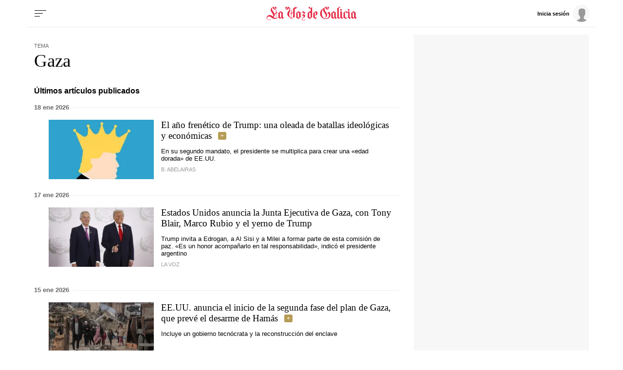

--- FILE ---
content_type: text/html; charset=iso-8859-1
request_url: https://www.lavozdegalicia.es/temas/gaza/
body_size: 53476
content:
<!DOCTYPE html>
<html lang="es">
<head>

<link rel="preconnect" href="https://cflvdg.avoz.es">
<link rel="preconnect" href="https://js.lavdg.com">
<link rel="preconnect" href="https://css.lavdg.com">
<link rel="preconnect" href="https://img.lavdg.com">
<link rel="preconnect" href="https://miperfil.lavozdegalicia.es">
<link rel="preconnect" href="https://www.googletagmanager.com">
<link rel="preconnect" href="https://www.google-analytics.com">
<link rel="preconnect" href="https://securepubads.g.doubleclick.net">
<link rel="preconnect" href="https://sb.scorecardresearch.com">
<link rel="preconnect" href="https://adservice.google.com">
<link rel="preconnect" href="https://static.wemass.com">
<link rel="preconnect" href="https://service.wemass.com">
<link rel="preconnect" href="https://sdk.privacy-center.org">
<!-- Generic Site Meta's 2023 -->
<meta charset="iso-8859-1">
<meta http-equiv="Content-Type" content="text/html; charset=iso-8859-1" />
<meta name="viewport" content="width=device-width, initial-scale=1, shrink-to-fit=no">
<meta name="theme-color" content="#ffffff">
<link rel="icon" href="[data-uri]"><!-- ok dist/images/favicon.svg -->
<link rel="mask-icon" href="[data-uri]" color="#999999"><!-- ok dist/images/favicon.svg -->
<link rel="apple-touch-icon" href="[data-uri]"><!-- ok dist/images/apple-touch-icon.svg -->
<link rel="manifest" href="/manifest.json">
		       
<!-- SEO Meta's -->
	
        
        
                        
                  
<title>Últimas noticias sobre Gaza. La Voz de Galicia</title>
<meta name="robots" content="index,follow,max-image-preview:large">
<meta name="description" content="Toda la información y última hora sobre Gaza. Noticias, eventos, reportajes y artículos de opinión.">	
<meta http-equiv="Refresh" content="900" />

<!--canonical -->
<link rel="canonical" href="https://www.lavozdegalicia.es/temas/gaza/">

	
					
		
	<!-- AD TAGS - GAM -->
	<script async src="https://securepubads.g.doubleclick.net/tag/js/gpt.js" type="didomi/javascript" data-vendor="didomi:google"></script>
	<script>
	window.googletag = window.googletag || {};
	googletag.cmd = googletag.cmd || [];

	var listaRefreshBannerDESKTOP=new Array();
	var listaRefreshBannerMOVIL=new Array();
	const mediaQueryMobile = window.matchMedia('(max-width: 1019px)');
    const mediaQueryDesktop = window.matchMedia('(min-width: 1020px)');

	var gptAdSlots = [];  

		var  SKY_DER,  SKY_IZQ,  VOZ_MEGA_MOBILE_HOME,  VOZ_ROBA_DESKTOP,  ROBADESKTOP,  VOZ_MEGA_DESKTOP,  VOZ_FALDON_DESKTOP;
			
	googletag.cmd.push(function() {
		
			SKY_DER = googletag.sizeMapping().
		addSize([1260, 0],[[120,801],[120,601],[450,1001]]).
		addSize([0, 0],[]).
				build();
			SKY_IZQ = googletag.sizeMapping().
		addSize([1260, 0],[[120,800],[120,802],[120,600],[450,1000]]).
		addSize([0, 0],[]).
				build();
			VOZ_MEGA_MOBILE_HOME = googletag.sizeMapping().
		addSize([1020, 0], []).
		addSize([320, 0], [[320,100],[320,50]]).
		addSize([0, 0], []).
				build();
			VOZ_ROBA_DESKTOP = googletag.sizeMapping().
		addSize([1020, 0], [[300,600],[300,300],[300,250],[160,600],[250,250],[200,200],[1,1]]).
		addSize([0,0],[]).
				build();
			ROBADESKTOP = googletag.sizeMapping().
		addSize([768, 0], [[300,600],[300,250]]).
		addSize([0, 0], []).
				build();
			VOZ_MEGA_DESKTOP = googletag.sizeMapping().
		addSize([1020, 0], [[1200,250],[980,251],[984,250],[984,90],[980,250],[980,90],[970,250],[928,90],[728,90]]).
		addSize([0,0],[]).
				build();
			VOZ_FALDON_DESKTOP = googletag.sizeMapping().
		addSize([1020,0],[[984,90],[984,80],[984,50],[980,90],[980,50],[970,90],[728,90]]).
		addSize([0, 0], []).
				build();
		
	if (mediaQueryMobile.matches) {	
	
																						    		    			
																																																				gptAdSlots["2PUB_CABECEROad-megaMobile-id"] = googletag.defineSlot("/2260323/LVDG.Mobile/temas/portada", [[320,100],[320,50],'fluid'], "2PUB_CABECEROad-megaMobile-id").defineSizeMapping(VOZ_MEGA_MOBILE_HOME).addService(googletag.pubads()).setTargeting("pos", "megabanner");
																																																		
	}
	
	if (mediaQueryDesktop.matches) {	
	
																	    		    			
																																																				gptAdSlots["3PUB_CABECEROad-megaDesktop-id"] = googletag.defineSlot("/2260323/LVDG.Desktop/temas/portada", [[1200,250],[984,250],[980,251],[980,250],[984,90],[980,90],[970,250],[728,90],[468,90],'fluid'], "3PUB_CABECEROad-megaDesktop-id").defineSizeMapping(VOZ_MEGA_DESKTOP).addService(googletag.pubads()).setTargeting("pos", "megabanner");
																																							    		    			
																																																				gptAdSlots["1PUB_PIEskyscraper_izq-id"] = googletag.defineSlot("/2260323/LVDG.Desktop/temas/portada", [[120, 800], [120, 600], [450,1000]], "1PUB_PIEskyscraper_izq-id").defineSizeMapping(SKY_IZQ).addService(googletag.pubads()).setTargeting("pos", "skyscraper_izq");
																						    		    			
																																																				gptAdSlots["2PUB_PIEskyscraper_der-id"] = googletag.defineSlot("/2260323/LVDG.Desktop/temas/portada", [[120,801], [120, 601],[450,1001]], "2PUB_PIEskyscraper_der-id").defineSizeMapping(SKY_DER).addService(googletag.pubads()).setTargeting("pos", "skyscraper_der");
																						    		    			
																																																				gptAdSlots["ad-FaldonSuperiorDesktop"] = googletag.defineSlot("/2260323/LVDG.Desktop/temas/portada", [[980, 90], [984, 90],[984,50], [984, 80],[728,90],[728,50],'fluid'], "ad-FaldonSuperiorDesktop").defineSizeMapping(VOZ_FALDON_DESKTOP).addService(googletag.pubads()).setTargeting("pos", "faldonSuperior");
																									    		    			
																																																				gptAdSlots["4ad-robapaginas-id"] = googletag.defineSlot("/2260323/LVDG.Desktop/temas/portada", [[300,600],[300,300],[300,250]], "4ad-robapaginas-id").defineSizeMapping(ROBADESKTOP).addService(googletag.pubads()).setTargeting("pos", "robapaginas");
																						    		    			
																																																				gptAdSlots["ad_Roba2Desktop"] = googletag.defineSlot("/2260323/LVDG.Desktop/temas/portada", [[200,200],[250,250],[300,250],[300,300],[300,600],[160,600],[1,1]], "ad_Roba2Desktop").defineSizeMapping(VOZ_ROBA_DESKTOP).addService(googletag.pubads()).setTargeting("pos", "Roba2");
										
	}

		googletag.pubads().collapseEmptyDivs();
		googletag.pubads().setTargeting("tipo","portada");
								
		// REMOVE ON DIST: FOR DEV PURPOSES ONLY
		googletag.pubads().addEventListener('slotRequested', function(event) {
			updateSlotStatus(event.slot.getSlotElementId(), 'fetched');
		});

		googletag.pubads().addEventListener('slotOnload', function(event) {
			updateSlotStatus(event.slot.getSlotElementId(), 'rendered');
		});

		// END REMOVE ON DIST
		
					googletag.pubads().enableSingleRequest();
			googletag.pubads().enableAsyncRendering();
			googletag.pubads().disableInitialLoad()
				googletag.enableServices();

				
																																																																																																																																																																																																																																																																																																																											
																																																																																																																										listaRefreshBannerMOVIL=[gptAdSlots['2PUB_CABECEROad-megaMobile-id']];
			listaRefreshBannerDESKTOP=[gptAdSlots['1PUB_PIEskyscraper_izq-id'],gptAdSlots['2PUB_PIEskyscraper_der-id'],gptAdSlots['3PUB_CABECEROad-megaDesktop-id'],gptAdSlots['4ad-robapaginas-id'],gptAdSlots['ad-FaldonSuperiorDesktop']];
				});

	// REMOVE ON DIST: FOR DEV PURPOSES ONLY	
	function updateSlotStatus(slotId, state) {
		console.log('SLOT: ' + slotId + ' - STATUS: ' + state);
		if(slotId=="3PUB_CABECEROad-megaDesktop-id" && state=="rendered" && $(".cmv_wallpaper_body").html()!=undefined ) $("#3PUB_CABECEROad-megaDesktop-id").hide()
		if (slotId=="ad-factoryDesktop" && state=="rendered") $("#ad-factoryDesktop").contents().find("iframe").contents().find("head").append("<style>div#abgc.abgc, div#cbb.cbb {visibility: hidden;}</style>");
		if (slotId=="ad-factoryMobile" && state=="rendered") $("#ad-factoryMobile").contents().find("iframe").contents().find("head").append("<style>div#abgc.abgc, div#cbb.cbb {visibility: hidden;}</style>");
	}

	</script>	


				
<script async type="text/javascript" src="https://service.wemass.com/dmp/68c26b8f637e71a514d87e22f4e512ca.js"></script>
    <script async type="text/javascript" >
	window.didomiOnReady = window.didomiOnReady || [];
	window.didomiOnReady.push(function(){
	    window.__wmass = window.__wmass || {};
	    window.__wmass.bff = window.__wmass.bff || [];
	    window.__wmass.getSegments = window.__wmass.getSegments || function(){
	        let pSegs=[];
	        try  {
	            pSegs = JSON.parse(window.localStorage._papns || '[]').slice(0, 250).map(String);
	        } catch (e) {
	            pSegs = []
	        }
	        return {permutive:pSegs};
	    };
	});
	</script>	
	
		<script async type="text/javascript">
    window.didomiOnReady = window.didomiOnReady || [];
    window.didomiOnReady.push(function(){
        __wmass.bff.push(function () {        
            __wmass.dmp.addon('web',{
                page: {
                    type: "portada",
                    content: {
                        categories: ["Temas"]
                    },
                    article: {
                                                topics: [""],
                        premium: false,
                        paragraphCount: null,
                        section: "Temas"
                    },
                    user: {
                        type: "",
                        age: null,
                        gender: ""
                    }
                }
            });
        });
    });
    
    m_seccion='Temas';
    m_placement_D_Mega=21530724;
    m_placement_M_Mega=21530707;
    m_placement_D_Roba=21530723;
    m_placement_M_Roba=21530713;
    m_placement_M_Pre=21500520;
	m_placement_D_Pre=21500485;
	m_placement_M_Post=21500521;
	m_placement_D_Post=21500519;
        	intext=true;
    	intext_pos=2;
    </script>		
<script type="didomi/javascript" data-purposes="select_personalized_ads,create_ads_profile,measure_ad_performance,select_basic_ads,cookies" async charset="utf-8" src="https://js.lavdg.com/assets/themes/lvdg/js/prebidlvdg.min.grv-3f95d6ce4d3b2ab10c248efcf6a1c53b.js"></script>


	
<script>dataLayer = [{ 
	'idContenido': 'Unknown', 
	'titulo':'Temas', 
	'tituloCanonical': 'Temas', 
	'urlCanonical': '/temas', 
	'pathLevel1': 'temas', 
	'pathLevel2': 'Unknown', 
	'localidad': 'Unknown',  
	'formato': 'portada',  
	'superficie': 'web',  
	'formatoContenido': 'portada-Web', 
	'longitudTexto': 'Unknown',  
	'numPalabras': '0',  
	'numParrafos': '0',  
	'fechaPublicacion': 'Unknown', 
	'horaPublicacion': 'Unknown', 
	'fechaActualizacion': 'Unknown', 
	'horaActualizacion': 'Unknown', 
	'seccionDelegacion': 'Unknown', 
	'autor': 'Unknown', 
	'idAutor': 'Unknown', 
	'tags': 'Unknown', 
	'seccionPublicacion': 'Temas', 
	'seccionAgrupacion': 'Unknown', 
	'seccionAtribucion': 'Temas', 
	'atribucion': 'Unknown', 
	'origenPublicacion': 'Unknown', 
	'statusPaywall': 'Unknown' 
}];</script>


<script>(function(w,d,s,l,i){w[l]=w[l]||[];w[l].push({'gtm.start':
new Date().getTime(),event:'gtm.js'});var f=d.getElementsByTagName(s)[0],
j=d.createElement(s),dl=l!='dataLayer'?'&l='+l:'';j.async=true;j.src=
'https://www.googletagmanager.com/gtm.js?id='+i+dl;f.parentNode.insertBefore(j,f);
})(window,document,'script','dataLayer','GTM-NNL5ZD7');</script>
<!-- End Google Tag Manager -->




<style>[class^=logo_]{width:100%;background-size:clamp(100%,80%,100%) 80%;background-repeat:no-repeat;background-position:center center}.logo_coruna{background-image:url("data:image/svg+xml,%3C%3Fxml version='1.0' encoding='UTF-8'%3F%3E%3Csvg width='645px' height='84px' viewBox='0 0 645 84' version='1.1' xmlns='http://www.w3.org/2000/svg' xmlns:xlink='http://www.w3.org/1999/xlink'%3E%3C!-- Generator: Sketch 63.1 (92452) - https://sketch.com --%3E%3Ctitle%3ELaVozdeACoruña%3C/title%3E%3Cdesc%3ECreated with Sketch.%3C/desc%3E%3Cg id='HEADER-LOGOS' stroke='none' stroke-width='1' fill='none' fill-rule='evenodd'%3E%3Cg id='Artboard' fill='%23E32A46' fill-rule='nonzero'%3E%3Cpath d='M13.4433167,81.9541547 C18.2445012,81.9541547 23.0456857,79.1862464 23.0456857,75.5759312 C23.0456857,74.7335244 22.5655672,74.3724928 21.9654192,74.3724928 C20.4050342,74.3724928 20.6450934,76.0573066 19.6848565,77.6217765 C18.8446492,78.8252149 17.2842643,80.5100287 13.5633463,80.5100287 C9.00222097,80.5100287 2.64065149,77.5014327 2.64065149,69.5587393 C2.64065149,64.3839542 6.84168794,59.2091691 14.6436128,59.2091691 C27.3667518,59.2091691 32.1679363,74.3724928 51.6127336,74.3724928 C59.2946288,74.3724928 64.3358726,70.0401146 69.0170275,64.1432665 L68.1768202,63.1805158 C66.2563464,65.1060172 62.7754876,67.9942693 58.3343919,69.0773639 L58.3343919,42 L63.255606,37.5472779 L63.255606,30.4469914 L62.2953691,30.4469914 L62.2953691,31.530086 L58.3343919,35.0200573 L58.3343919,29.965616 C58.3343919,24.4297994 58.6944807,24.9111748 62.8955172,20.4584527 L61.5751915,19.1346705 C58.2143623,22.9856734 56.1738589,25.1518625 52.2128816,28.2808023 L53.1731185,29.4842407 C53.653237,28.8825215 54.8535331,28.0401146 55.5737108,28.0401146 C56.7740069,28.0401146 56.7740069,30.5673352 56.7740069,32.974212 L56.7740069,36.3438395 L51.8527928,40.5558739 L51.8527928,47.5358166 L52.9330593,47.5358166 L52.9330593,46.6934097 L56.7740069,43.2034384 L56.7740069,69.3180516 C56.2938885,69.4383954 55.81377,69.4383954 55.213622,69.4383954 C51.2526447,69.4383954 47.2916675,67.7535817 41.2901869,62.0974212 C45.2511641,60.0515759 49.8122894,56.5616046 49.8122894,50.1833811 C49.8122894,35.3810888 32.888114,25.9942693 32.888114,12.9971347 C32.888114,9.38681948 34.5685285,6.13753582 37.8093281,4.33237822 C40.0898907,16.3667622 48.0118452,17.4498567 50.2924078,17.4498567 C54.6134739,17.4498567 60.0148065,13.9598854 60.0148065,7.10028653 C60.0148065,2.16618911 57.374155,0 54.7335035,0 C52.2128816,0 50.0523486,2.04584527 50.0523486,4.5730659 C50.0523486,6.97994269 51.7327632,9.02578797 54.3734147,9.02578797 C55.5737108,9.02578797 56.7740069,8.42406877 58.0943327,7.10028653 C57.8542735,10.9512894 55.81377,12.756447 53.0530889,12.756447 C48.6119933,12.756447 45.3711937,7.70200573 45.3711937,0 C31.5677882,2.28653295 24.7261003,12.2750716 24.7261003,19.495702 C24.7261003,32.3724928 40.4499796,42.1203438 40.4499796,53.6733524 C40.4499796,56.4412607 39.9698611,58.6074499 39.3697131,60.5329513 C34.0884101,55.8395415 27.9668998,50.6647564 19.6848565,50.6647564 C6.96171755,50.6647564 0,59.4498567 0,67.8739255 C0,76.0573066 6.4815991,81.9541547 13.4433167,81.9541547 Z M98.0407097,74.3724928 C100.441302,71.6045845 103.081953,68.4756447 105.602575,65.8280802 L104.28225,64.504298 L102.361776,66.6704871 L98.0407097,62.8194842 L98.0407097,38.8710602 L99.4810651,36.8252149 C98.880917,36.4641834 84.5973931,27.1977077 84.5973931,27.1977077 C80.5163862,31.1690544 76.0752906,34.7793696 70.0738099,38.6303725 L71.5141653,40.3151862 L71.5141653,62.6991404 L70.0738099,64.7449857 L81.9567416,74.3724928 C84.3573339,71.8452722 86.5178669,69.1977077 89.1585184,66.7908309 C92.1592587,69.1977077 95.2800286,71.7249284 98.0407097,74.3724928 Z M86.1577781,67.0315186 L80.3963566,62.4584527 L80.3963566,33.5759312 L89.1585184,39.1117479 L89.1585184,64.1432665 L86.1577781,67.0315186 Z M148.886298,74.3724928 C153.567452,69.9197708 164.730206,63.6618911 170.971746,62.217765 L169.411361,59.6905444 L169.411361,12.2750716 C170.011509,12.3954155 170.851717,12.5157593 171.571894,12.5157593 C178.653642,12.5157593 183.334796,5.89684814 185.735389,0.240687679 L184.775152,0 C183.334796,2.88825215 181.054234,4.45272206 178.053493,4.45272206 C174.932724,4.45272206 172.412102,2.64756447 170.971746,0 L170.611657,0 C169.291332,2.76790831 166.65068,7.58166189 159.808992,11.0716332 L159.808992,64.2636103 C156.928282,65.9484241 153.087334,68.1146132 150.326653,70.2808023 L150.326653,42.3610315 L155.247867,38.0286533 L155.247867,30.8080229 L154.167601,30.8080229 L154.167601,32.0114613 L150.326653,35.5014327 L150.326653,30.4469914 C150.326653,24.9111748 150.686742,25.3925501 154.767749,20.8194842 L153.567452,19.495702 C150.206623,23.3467049 148.16612,25.6332378 144.085113,28.7621777 L145.16538,29.965616 C145.645498,29.3638968 146.725764,28.52149 147.445942,28.52149 C148.607519,28.52149 148.7574,30.8882939 148.765861,33.1133077 L148.766268,36.8252149 L143.845054,40.9169054 L143.845054,47.8968481 L144.805291,47.8968481 L144.805291,47.1747851 L148.766268,43.6848138 L148.766268,70.2808023 C142.404698,64.504298 135.202922,55.47851 135.202922,46.8137536 C135.202922,35.5014327 142.04461,27.3180516 142.04461,15.5243553 C142.04461,6.85959885 134.242685,1.2034384 126.56079,0 C126.56079,7.82234957 123.44002,12.756447 118.878894,12.756447 C116.238243,12.756447 114.197739,11.5530086 113.837651,7.58166189 C115.157976,9.02578797 116.358272,9.50716332 117.678598,9.50716332 C120.19922,9.50716332 121.999664,7.58166189 121.999664,5.05444126 C121.999664,2.52722063 119.839131,0.601719198 117.318509,0.601719198 C114.677858,0.601719198 111.917177,2.76790831 111.917177,7.58166189 C111.917177,14.5616046 117.438539,17.5702006 121.759605,17.5702006 C124.040168,17.5702006 131.842092,16.9684814 134.362714,6.49856734 C136.643277,7.10028653 137.243425,10.9512894 137.243425,12.9971347 C137.243425,25.1518625 124.400256,29.8452722 124.400256,44.7679083 C124.400256,58.6074499 139.043869,62.3381089 148.886298,74.3724928 Z M190.873178,74.3724928 C194.954185,70.4011461 199.395281,66.7908309 205.396761,62.9398281 L203.956406,61.2550143 L203.956406,38.8710602 L205.396761,36.8252149 C204.796613,36.4641834 190.513089,27.1977077 190.513089,27.1977077 C186.432082,31.1690544 181.990987,34.7793696 175.989506,38.6303725 L177.429861,40.3151862 L177.429861,62.6991404 L175.989506,64.7449857 C176.589654,65.1060172 190.873178,74.3724928 190.873178,74.3724928 Z M195.074214,67.9942693 L186.312053,62.4584527 L186.312053,33.5759312 L195.074214,39.1117479 L195.074214,67.9942693 Z M219.776831,84 C224.578015,84 229.3792,81.2320917 229.3792,77.6217765 C229.3792,76.7793696 228.899081,76.4183381 228.298933,76.4183381 C226.738548,76.4183381 226.978607,78.1031519 226.018371,79.6676218 C225.178163,80.8710602 223.617778,82.5558739 219.89686,82.5558739 C216.536031,82.5558739 213.77535,80.6303725 213.77535,76.8997135 C213.77535,67.7535817 230.699525,66.1891117 230.699525,55.47851 C230.699525,50.7851003 226.738548,48.8595989 222.297453,45.8510029 L232.740029,36.8252149 L217.856357,27.1977077 C214.735587,30.3266476 210.894639,33.8166189 207.53381,36.3438395 L209.094195,37.7879656 L213.89538,33.8166189 L224.578015,40.9169054 C219.656801,45.8510029 214.255468,50.3037249 209.094195,54.5157593 L210.414521,55.9598854 L214.615557,52.3495702 C219.416742,54.6361032 221.697304,57.2836676 221.697304,60.0515759 C221.697304,66.1891117 210.77461,69.3180516 210.77461,76.8997135 C210.77461,80.5100287 213.77535,84 219.776831,84 Z M267.14156,74.3724928 C271.222567,70.4011461 275.663662,66.7908309 281.665143,62.9398281 L280.224788,61.2550143 L280.224788,5.05444126 L281.545113,3.61031519 L280.224788,2.28653295 C274.103277,8.78510029 269.422122,9.26647564 265.461145,9.26647564 C267.02153,8.54441261 267.861737,6.97994269 267.861737,5.41547278 C267.861737,3.00859599 266.301352,1.2034384 263.780731,1.2034384 C261.140079,1.2034384 259.099576,3.36962751 259.099576,5.7765043 C259.099576,9.86819484 263.180582,11.7936963 267.501649,11.7936963 C268.701945,11.7936963 270.02227,11.7936963 271.342596,11.3123209 L271.342596,30.2063037 L266.781471,27.1977077 C262.700464,31.1690544 258.259368,34.7793696 252.257888,38.6303725 L253.698243,40.3151862 L253.698243,62.6991404 L252.257888,64.7449857 C252.858036,65.1060172 267.14156,74.3724928 267.14156,74.3724928 Z M271.342596,67.9942693 L262.580434,62.4584527 L262.580434,33.5759312 L271.342596,39.1117479 L271.342596,67.9942693 Z M301.206486,74.3724928 C305.167463,70.6418338 308.528292,67.9942693 312.009151,65.1060172 L310.928884,63.6618911 L305.527552,68.1146132 L296.64536,62.4584527 L296.64536,34.8997135 C297.005449,34.6590258 297.965686,34.4183381 298.565834,34.4183381 C303.00693,34.4183381 303.967167,38.0286533 303.967167,42 C303.967167,44.5272206 303.727108,50.0630372 298.085716,51.6275072 L298.085716,53.1919771 C303.487048,53.1919771 313.329477,50.5444126 313.329477,39.4727794 C313.329477,31.4097421 306.847878,27.6790831 303.727108,27.1977077 C296.525331,33.0945559 290.283791,36.8252149 286.322814,38.6303725 L287.763169,40.3151862 L287.763169,62.6991404 L286.322814,64.7449857 L301.206486,74.3724928 Z M337.288431,81.9541547 C342.089616,81.9541547 346.8908,79.1862464 346.8908,75.5759312 C346.8908,74.7335244 346.410682,74.3724928 345.810534,74.3724928 C344.250149,74.3724928 344.490208,76.0573066 343.529971,77.6217765 C342.689764,78.8252149 341.129379,80.5100287 337.408461,80.5100287 C332.847335,80.5100287 326.485766,77.5014327 326.485766,69.5587393 C326.485766,64.3839542 330.686802,59.2091691 338.488727,59.2091691 C348.571215,59.2091691 358.173584,69.3180516 360.334117,74.3724928 C362.614679,71.6045845 369.216308,65.8280802 371.6169,63.1805158 L370.296575,61.8567335 L368.136042,64.1432665 C364.175064,59.2091691 359.853998,55.1174785 354.452666,52.8309456 L356.13308,48.8595989 L381.819418,48.8595989 L386.380543,62.6991404 L384.940187,64.7449857 C387.820898,67.2722063 393.102201,71.3638968 395.982912,74.3724928 C398.263475,71.6045845 401.864363,68.4756447 404.264955,65.8280802 L402.944629,64.504298 L400.904126,66.4297994 L396.70309,62.4584527 L376.057996,0 L375.337818,0 C368.136042,11.5530086 362.854739,13.1174785 358.293613,13.1174785 C355.652962,13.1174785 350.971807,11.5530086 350.611718,7.58166189 C351.932044,9.02578797 353.13234,9.50716332 354.452666,9.50716332 C356.973288,9.50716332 358.773732,7.58166189 358.773732,5.05444126 C358.773732,2.52722063 356.613199,0.601719198 354.092577,0.601719198 C351.451925,0.601719198 348.691244,2.76790831 348.691244,7.58166189 C348.691244,14.5616046 354.212607,17.5702006 358.533673,17.5702006 C360.454146,17.5702006 364.295094,17.0888252 367.895982,13.3581662 L351.932044,51.8681948 C349.411422,51.1461318 346.650741,50.6647564 343.650001,50.6647564 C331.046891,50.6647564 323.845114,59.4498567 323.845114,67.8739255 C323.845114,76.0573066 330.326714,81.9541547 337.288431,81.9541547 Z M380.859181,46.0916905 L357.213347,46.0916905 L370.416604,14.2005731 L380.859181,46.0916905 Z M454.990513,74.3724928 C465.913208,74.3724928 472.874926,69.6790831 476.115725,67.1518625 L475.515577,65.5873926 C470.354304,68.9570201 464.592882,71.3638968 456.190809,71.3638968 C442.387404,71.3638968 430.864561,62.217765 430.864561,39.4727794 C430.864561,26.4756447 434.945568,17.3295129 442.267374,11.0716332 C439.746752,14.2005731 439.386664,18.6532951 439.386664,20.6991404 C439.386664,33.6962751 455.230573,42.6017192 455.230573,55.8395415 C455.230573,59.6905444 452.82998,63.5415473 448.869003,66.5501433 L449.349122,67.1518625 C460.631905,63.0601719 463.032497,56.4412607 463.032497,50.6647564 C463.032497,38.1489971 447.428648,26.1146132 447.428648,13.9598854 C447.428648,11.7936963 448.268855,6.13753582 452.109803,4.33237822 C454.390365,16.3667622 462.31232,17.4498567 464.592882,17.4498567 C468.913948,17.4498567 474.315281,13.9598854 474.315281,7.10028653 C474.315281,2.16618911 471.67463,0 469.033978,0 C466.513356,0 464.352823,2.04584527 464.352823,4.5730659 C464.352823,6.97994269 466.153267,9.02578797 468.673889,9.02578797 C469.994215,9.02578797 471.194511,8.42406877 472.514837,7.10028653 C472.154748,10.9512894 470.114245,12.756447 467.473593,12.756447 C462.912468,12.756447 459.671668,7.70200573 459.671668,0 C452.589921,1.2034384 448.028796,4.09169054 443.947789,8.30372493 C428.10388,14.8022923 420.782074,27.0773639 420.782074,42.1203438 C420.782074,62.8194842 438.186368,74.3724928 454.990513,74.3724928 Z M490.855884,74.3724928 C494.93689,70.4011461 499.377986,66.7908309 505.379467,62.9398281 L503.939111,61.2550143 L503.939111,38.8710602 L505.379467,36.8252149 C504.779319,36.4641834 490.495795,27.1977077 490.495795,27.1977077 C486.414788,31.1690544 481.973692,34.7793696 475.972212,38.6303725 L477.412567,40.3151862 L477.412567,62.6991404 L475.972212,64.7449857 C476.57236,65.1060172 490.855884,74.3724928 490.855884,74.3724928 Z M495.05692,67.9942693 L486.294758,62.4584527 L486.294758,33.5759312 L495.05692,39.1117479 L495.05692,67.9942693 Z M520.959832,74.3724928 C523.240395,71.6045845 526.841283,68.4756447 529.241876,65.8280802 L527.92155,64.504298 L525.520958,67.0315186 L520.959832,62.4584527 L520.959832,36.7048711 L525.040839,33.4555874 L529.721994,36.7048711 C528.401668,38.3896848 527.681491,40.5558739 527.681491,42 C527.681491,45.6103152 530.082083,47.7765043 532.122586,47.7765043 C532.962794,47.7765043 533.442912,47.4154728 533.442912,46.8137536 C533.442912,44.6475645 529.361905,46.0916905 529.361905,41.7593123 C529.361905,39.2320917 531.402409,36.3438395 536.443652,32.0114613 L529.361905,27.1977077 C526.601224,29.8452722 524.560721,31.7707736 520.959832,34.5386819 C520.839803,32.7335244 520.479714,31.4097421 519.039359,30.3266476 L514.598263,27.1977077 L509.43699,33.0945559 L512.077641,35.3810888 L512.077641,62.6991404 L510.637286,64.7449857 C513.517996,67.2722063 518.079122,71.3638968 520.959832,74.3724928 Z M565.347305,74.3724928 C567.747897,71.6045845 570.388549,68.4756447 572.909171,65.8280802 L571.588845,64.504298 L569.668371,66.6704871 L565.347305,62.8194842 L565.347305,34.6590258 L566.78766,32.6131805 L558.985736,27.1977077 L553.824462,33.0945559 L556.465114,35.3810888 L556.465114,64.1432665 L553.464373,67.0315186 L547.702952,62.4584527 L547.702952,34.6590258 L549.143307,32.6131805 L541.341383,27.1977077 L536.180109,33.0945559 L538.820761,35.3810888 L538.820761,62.6991404 L537.380405,64.7449857 L549.263337,74.3724928 C551.663929,71.8452722 553.824462,69.1977077 556.465114,66.7908309 C559.465854,69.1977077 562.586624,71.7249284 565.347305,74.3724928 Z M594.491017,23.226361 C596.411491,23.226361 597.491757,22.3839542 599.532261,18.6532951 L602.292942,13.5988539 L601.092646,12.9971347 L597.611787,17.4498567 C587.649329,14.3209169 583.808381,12.9971347 582.488056,12.9971347 C580.567582,12.9971347 579.487315,13.8395415 577.446812,17.5702006 L574.686131,22.6246418 L575.886427,23.226361 L579.367286,18.773639 C589.329744,21.9025788 593.170691,23.226361 594.491017,23.226361 Z M600.732557,74.3724928 C603.01312,71.6045845 606.614008,68.4756447 609.0146,65.8280802 L607.694274,64.504298 L605.293682,67.0315186 L600.732557,62.4584527 L600.732557,36.4641834 L602.172912,34.4183381 L591.490277,27.1977077 C588.729596,29.8452722 586.689092,31.7707736 583.088204,34.5386819 C582.968174,32.7335244 582.608085,31.4097421 581.16773,30.3266476 L576.726634,27.1977077 L571.565361,33.0945559 L574.206012,35.3810888 L574.206012,62.6991404 L572.765657,64.7449857 C575.646368,67.2722063 580.207493,71.3638968 583.088204,74.3724928 C585.368766,71.6045845 588.969655,67.8739255 588.969655,67.7535817 L583.088204,62.4584527 L583.088204,36.7048711 L587.169211,33.4555874 L591.850366,36.7048711 L591.850366,62.6991404 L590.41001,64.7449857 C593.290721,67.2722063 597.851846,71.3638968 600.732557,74.3724928 Z M637.438134,74.3724928 C639.838727,71.6045845 642.479378,68.4756447 645,65.8280802 L643.679674,64.504298 L641.7592,66.6704871 L637.438134,62.8194842 L637.438134,38.8710602 L638.87849,36.8252149 C638.278342,36.4641834 623.994818,27.1977077 623.994818,27.1977077 C619.913811,31.1690544 615.472715,34.7793696 609.471235,38.6303725 L610.91159,40.3151862 L610.91159,62.6991404 L609.471235,64.7449857 L621.354166,74.3724928 C623.754759,71.8452722 625.915292,69.1977077 628.555943,66.7908309 C631.556683,69.1977077 634.677453,71.7249284 637.438134,74.3724928 Z M625.555203,67.0315186 L619.793781,62.4584527 L619.793781,33.5759312 L628.555943,39.1117479 L628.555943,64.1432665 L625.555203,67.0315186 Z' id='LaVozdeACoruña'%3E%3C/path%3E%3C/g%3E%3C/g%3E%3C/svg%3E")}.logo_amarina{background-image:url("data:image/svg+xml,%3C%3Fxml version='1.0' encoding='UTF-8'%3F%3E%3Csvg width='657px' height='84px' viewBox='0 0 657 84' version='1.1' xmlns='http://www.w3.org/2000/svg' xmlns:xlink='http://www.w3.org/1999/xlink'%3E%3C!-- Generator: Sketch 63.1 (92452) - https://sketch.com --%3E%3Ctitle%3ELaVozdeAMariña%3C/title%3E%3Cdesc%3ECreated with Sketch.%3C/desc%3E%3Cg id='HEADER-LOGOS' stroke='none' stroke-width='1' fill='none' fill-rule='evenodd'%3E%3Cg id='Artboard' fill='%23E32A46' fill-rule='nonzero'%3E%3Cpath d='M13.4358921,81.9541547 C18.2344251,81.9541547 23.032958,79.1862464 23.032958,75.5759312 C23.032958,74.7335244 22.5531047,74.3724928 21.9532881,74.3724928 C20.3937649,74.3724928 20.6336915,76.0573066 19.6739849,77.6217765 C18.8342417,78.8252149 17.2747185,80.5100287 13.5558555,80.5100287 C8.9972492,80.5100287 2.6391931,77.5014327 2.6391931,69.5587393 C2.6391931,64.3839542 6.83790939,59.2091691 14.6355254,59.2091691 C27.3516376,59.2091691 32.1501705,74.3724928 51.5842288,74.3724928 C59.2618814,74.3724928 64.300341,70.0401146 68.9789106,64.1432665 L68.1391673,63.1805158 C66.2197541,65.1060172 62.7408178,67.9942693 58.3021748,69.0773639 L58.3021748,42 L63.2206711,37.5472779 L63.2206711,30.4469914 L62.2609645,30.4469914 L62.2609645,31.530086 L58.3021748,35.0200573 L58.3021748,29.965616 C58.3021748,24.4297994 58.6620648,24.9111748 62.8607811,20.4584527 L61.5411845,19.1346705 C58.1822115,22.9856734 56.142835,25.1518625 52.1840454,28.2808023 L53.143752,29.4842407 C53.6236053,28.8825215 54.8232385,28.0401146 55.5430184,28.0401146 C56.7426516,28.0401146 56.7426516,30.5673352 56.7426516,32.974212 L56.7426516,36.3438395 L51.8241554,40.5558739 L51.8241554,47.5358166 L52.9038253,47.5358166 L52.9038253,46.6934097 L56.7426516,43.2034384 L56.7426516,69.3180516 C56.2627984,69.4383954 55.7829451,69.4383954 55.1831284,69.4383954 C51.2243388,69.4383954 47.2655491,67.7535817 41.267383,62.0974212 C45.2261727,60.0515759 49.7847789,56.5616046 49.7847789,50.1833811 C49.7847789,35.3810888 32.8699504,25.9942693 32.8699504,12.9971347 C32.8699504,9.38681948 34.5494369,6.13753582 37.7884467,4.33237822 C40.0677498,16.3667622 47.9853291,17.4498567 50.2646322,17.4498567 C54.5833118,17.4498567 59.9816614,13.9598854 59.9816614,7.10028653 C59.9816614,2.16618911 57.3424683,0 54.7032752,0 C52.1840454,0 50.0247056,2.04584527 50.0247056,4.5730659 C50.0247056,6.97994269 51.7041921,9.02578797 54.3433852,9.02578797 C55.5430184,9.02578797 56.7426516,8.42406877 58.0622482,7.10028653 C57.8223215,10.9512894 55.7829451,12.756447 53.0237886,12.756447 C48.5851457,12.756447 45.346136,7.70200573 45.346136,0 C31.5503539,2.28653295 24.7124445,12.2750716 24.7124445,19.495702 C24.7124445,32.3724928 40.4276398,42.1203438 40.4276398,53.6733524 C40.4276398,56.4412607 39.9477865,58.6074499 39.3479698,60.5329513 C34.0695836,55.8395415 27.9514542,50.6647564 19.6739849,50.6647564 C6.95787272,50.6647564 0,59.4498567 0,67.8739255 C0,76.0573066 6.47801943,81.9541547 13.4358921,81.9541547 Z M97.9865636,74.3724928 C100.38583,71.6045845 103.025023,68.4756447 105.544253,65.8280802 L104.224656,64.504298 L102.305243,66.6704871 L97.9865636,62.8194842 L97.9865636,38.8710602 L99.4261234,36.8252149 C98.8263068,36.4641834 84.5506714,27.1977077 84.5506714,27.1977077 C80.4719185,31.1690544 76.0332755,34.7793696 70.0351094,38.6303725 L71.4746692,40.3151862 L71.4746692,62.6991404 L70.0351094,64.7449857 L81.9114783,74.3724928 C84.3107448,71.8452722 86.4700846,69.1977077 89.1092777,66.7908309 C92.1083608,69.1977077 95.2274071,71.7249284 97.9865636,74.3724928 Z M86.1101946,67.0315186 L80.3519551,62.4584527 L80.3519551,33.5759312 L89.1092777,39.1117479 L89.1092777,64.1432665 L86.1101946,67.0315186 Z M148.80407,74.3724928 C153.48264,69.9197708 164.639229,63.6618911 170.877322,62.217765 L169.317798,59.6905444 L169.317798,12.2750716 C169.917615,12.3954155 170.757358,12.5157593 171.477138,12.5157593 C178.554974,12.5157593 183.233544,5.89684814 185.63281,0.240687679 L184.673104,0 C183.233544,2.88825215 180.954241,4.45272206 177.955158,4.45272206 C174.836111,4.45272206 172.316881,2.64756447 170.877322,0 L170.517432,0 C169.197835,2.76790831 166.558642,7.58166189 159.720733,11.0716332 L159.720733,64.2636103 C156.841613,65.9484241 153.002787,68.1146132 150.24363,70.2808023 L150.24363,42.3610315 L155.162126,38.0286533 L155.162126,30.8080229 L154.082456,30.8080229 L154.082456,32.0114613 L150.24363,35.5014327 L150.24363,30.4469914 C150.24363,24.9111748 150.60352,25.3925501 154.682273,20.8194842 L153.48264,19.495702 C150.123667,23.3467049 148.08429,25.6332378 144.005537,28.7621777 L145.085207,29.965616 C145.565061,29.3638968 146.64473,28.52149 147.36451,28.52149 C148.525446,28.52149 148.675244,30.8882939 148.6837,33.1133077 L148.684107,36.8252149 L143.765611,40.9169054 L143.765611,47.8968481 L144.725317,47.8968481 L144.725317,47.1747851 L148.684107,43.6848138 L148.684107,70.2808023 C142.326051,64.504298 135.128251,55.47851 135.128251,46.8137536 C135.128251,35.5014327 141.966161,27.3180516 141.966161,15.5243553 C141.966161,6.85959885 134.168545,1.2034384 126.490892,0 C126.490892,7.82234957 123.371846,12.756447 118.81324,12.756447 C116.174046,12.756447 114.13467,11.5530086 113.77478,7.58166189 C115.094377,9.02578797 116.29401,9.50716332 117.613606,9.50716332 C120.132836,9.50716332 121.932286,7.58166189 121.932286,5.05444126 C121.932286,2.52722063 119.772946,0.601719198 117.253716,0.601719198 C114.614523,0.601719198 111.855367,2.76790831 111.855367,7.58166189 C111.855367,14.5616046 117.37368,17.5702006 121.692359,17.5702006 C123.971662,17.5702006 131.769278,16.9684814 134.288508,6.49856734 C136.567811,7.10028653 137.167628,10.9512894 137.167628,12.9971347 C137.167628,25.1518625 124.331552,29.8452722 124.331552,44.7679083 C124.331552,58.6074499 138.967078,62.3381089 148.80407,74.3724928 Z M190.767762,74.3724928 C194.846515,70.4011461 199.285158,66.7908309 205.283324,62.9398281 L203.843764,61.2550143 L203.843764,38.8710602 L205.283324,36.8252149 C204.683508,36.4641834 190.407872,27.1977077 190.407872,27.1977077 C186.329119,31.1690544 181.890476,34.7793696 175.89231,38.6303725 L177.33187,40.3151862 L177.33187,62.6991404 L175.89231,64.7449857 C176.492127,65.1060172 190.767762,74.3724928 190.767762,74.3724928 Z M194.966478,67.9942693 L186.209156,62.4584527 L186.209156,33.5759312 L194.966478,39.1117479 L194.966478,67.9942693 Z M219.655452,84 C224.453985,84 229.252518,81.2320917 229.252518,77.6217765 C229.252518,76.7793696 228.772664,76.4183381 228.172848,76.4183381 C226.613324,76.4183381 226.853251,78.1031519 225.893545,79.6676218 C225.053801,80.8710602 223.494278,82.5558739 219.775415,82.5558739 C216.416442,82.5558739 213.657286,80.6303725 213.657286,76.8997135 C213.657286,67.7535817 230.572114,66.1891117 230.572114,55.47851 C230.572114,50.7851003 226.613324,48.8595989 222.174682,45.8510029 L232.611491,36.8252149 L217.736039,27.1977077 C214.616992,30.3266476 210.778166,33.8166189 207.419193,36.3438395 L208.978716,37.7879656 L213.777249,33.8166189 L224.453985,40.9169054 C219.535488,45.8510029 214.137139,50.3037249 208.978716,54.5157593 L210.298313,55.9598854 L214.497029,52.3495702 C219.295562,54.6361032 221.574865,57.2836676 221.574865,60.0515759 C221.574865,66.1891117 210.658203,69.3180516 210.658203,76.8997135 C210.658203,80.5100287 213.657286,84 219.655452,84 Z M266.994022,74.3724928 C271.072775,70.4011461 275.511418,66.7908309 281.509584,62.9398281 L280.070024,61.2550143 L280.070024,5.05444126 L281.389621,3.61031519 L280.070024,2.28653295 C273.951895,8.78510029 269.273325,9.26647564 265.314536,9.26647564 C266.874059,8.54441261 267.713802,6.97994269 267.713802,5.41547278 C267.713802,3.00859599 266.154279,1.2034384 263.635049,1.2034384 C260.995856,1.2034384 258.956479,3.36962751 258.956479,5.7765043 C258.956479,9.86819484 263.035232,11.7936963 267.353912,11.7936963 C268.553545,11.7936963 269.873142,11.7936963 271.192738,11.3123209 L271.192738,30.2063037 L266.634132,27.1977077 C262.555379,31.1690544 258.116736,34.7793696 252.11857,38.6303725 L253.55813,40.3151862 L253.55813,62.6991404 L252.11857,64.7449857 C252.718387,65.1060172 266.994022,74.3724928 266.994022,74.3724928 Z M271.192738,67.9942693 L262.435416,62.4584527 L262.435416,33.5759312 L271.192738,39.1117479 L271.192738,67.9942693 Z M301.040135,74.3724928 C304.998924,70.6418338 308.357897,67.9942693 311.836834,65.1060172 L310.757164,63.6618911 L305.358814,68.1146132 L296.481528,62.4584527 L296.481528,34.8997135 C296.841418,34.6590258 297.801125,34.4183381 298.400942,34.4183381 C302.839584,34.4183381 303.799291,38.0286533 303.799291,42 C303.799291,44.5272206 303.559364,50.0630372 297.921088,51.6275072 L297.921088,53.1919771 C303.319438,53.1919771 313.15643,50.5444126 313.15643,39.4727794 C313.15643,31.4097421 306.678411,27.6790831 303.559364,27.1977077 C296.361565,33.0945559 290.123472,36.8252149 286.164683,38.6303725 L287.604242,40.3151862 L287.604242,62.6991404 L286.164683,64.7449857 L301.040135,74.3724928 Z M337.102153,81.9541547 C341.900686,81.9541547 346.699218,79.1862464 346.699218,75.5759312 C346.699218,74.7335244 346.219365,74.3724928 345.619549,74.3724928 C344.060025,74.3724928 344.299952,76.0573066 343.340245,77.6217765 C342.500502,78.8252149 340.940979,80.5100287 337.222116,80.5100287 C332.66351,80.5100287 326.305454,77.5014327 326.305454,69.5587393 C326.305454,64.3839542 330.50417,59.2091691 338.301786,59.2091691 C348.378705,59.2091691 357.975771,69.3180516 360.135111,74.3724928 C362.414414,71.6045845 369.012396,65.8280802 371.411663,63.1805158 L370.092066,61.8567335 L367.932727,64.1432665 C363.973937,59.2091691 359.655257,55.1174785 354.256908,52.8309456 L355.936394,48.8595989 L381.608545,48.8595989 L386.167152,62.6991404 L384.727592,64.7449857 C387.606711,67.2722063 392.885098,71.3638968 395.764217,74.3724928 C398.043521,71.6045845 401.64242,68.4756447 404.041687,65.8280802 L402.72209,64.504298 L400.682714,66.4297994 L396.483997,62.4584527 L375.850306,0 L375.130526,0 C367.932727,11.5530086 362.65434,13.1174785 358.095734,13.1174785 C355.456541,13.1174785 350.777971,11.5530086 350.418081,7.58166189 C351.737678,9.02578797 352.937311,9.50716332 354.256908,9.50716332 C356.776138,9.50716332 358.575587,7.58166189 358.575587,5.05444126 C358.575587,2.52722063 356.416248,0.601719198 353.897018,0.601719198 C351.257825,0.601719198 348.498668,2.76790831 348.498668,7.58166189 C348.498668,14.5616046 354.016981,17.5702006 358.335661,17.5702006 C360.255074,17.5702006 364.0939,17.0888252 367.6928,13.3581662 L351.737678,51.8681948 C349.218448,51.1461318 346.459292,50.6647564 343.460209,50.6647564 C330.86406,50.6647564 323.66626,59.4498567 323.66626,67.8739255 C323.66626,76.0573066 330.14428,81.9541547 337.102153,81.9541547 Z M380.648839,46.0916905 L357.016064,46.0916905 L370.21203,14.2005731 L380.648839,46.0916905 Z M427.987409,81.9541547 C432.785942,81.9541547 437.584475,79.1862464 437.584475,75.5759312 C437.584475,74.7335244 437.104622,74.3724928 436.504805,74.3724928 C434.945282,74.3724928 435.185208,76.0573066 434.225502,77.6217765 C433.385759,78.8252149 431.826235,80.5100287 428.107372,80.5100287 C423.548766,80.5100287 417.19071,77.5014327 417.19071,69.5587393 C417.19071,64.3839542 421.389426,59.2091691 429.187042,59.2091691 C439.263961,59.2091691 448.861027,69.3180516 451.020367,74.3724928 C452.93978,72.3266476 457.378423,68.234957 460.49747,65.1060172 C463.496553,67.6332378 468.415049,71.4842407 471.174205,74.3724928 C473.453508,71.6045845 477.052408,68.4756447 479.451674,65.8280802 L478.132078,64.504298 L475.732811,67.0315186 L471.174205,62.4584527 L471.174205,15.0429799 C473.813398,13.1174785 479.091785,9.38681948 480.651308,8.06303725 L485.929694,11.3123209 L485.929694,62.6991404 L484.490134,64.7449857 C487.369254,67.2722063 492.64764,71.3638968 495.52676,74.3724928 C497.806063,71.6045845 501.404963,68.4756447 503.804229,65.8280802 L502.484632,64.504298 L500.085366,67.0315186 L495.52676,62.4584527 L495.52676,9.26647564 L496.96632,7.22063037 L485.569804,0 C482.810648,2.64756447 476.092701,7.94269341 471.174205,11.6733524 C471.054242,8.30372493 470.454425,6.01719198 467.815232,4.33237822 L461.217249,0 C458.458093,2.76790831 451.50022,8.06303725 446.581724,11.7936963 C445.622017,4.5730659 439.863778,1.08309456 429.187042,0 C429.187042,7.82234957 426.067996,12.756447 421.50939,12.756447 C418.870197,12.756447 416.83082,11.5530086 416.47093,7.58166189 C417.790527,9.02578797 418.99016,9.50716332 420.309756,9.50716332 C422.828986,9.50716332 424.628436,7.58166189 424.628436,5.05444126 C424.628436,2.52722063 422.469096,0.601719198 419.949866,0.601719198 C417.310673,0.601719198 414.551517,2.76790831 414.551517,7.58166189 C414.551517,14.5616046 420.06983,17.5702006 424.388509,17.5702006 L424.549217,17.569535 C427.032738,17.548093 434.995933,16.9283668 437.224585,4.5730659 L437.224585,50.9054441 C436.264878,50.7851003 435.305172,50.6647564 434.345465,50.6647564 C421.749316,50.6647564 414.551517,59.4498567 414.551517,67.8739255 C414.551517,76.0573066 421.029536,81.9541547 427.987409,81.9541547 Z M458.817983,64.2636103 C455.339047,59.8108883 451.380257,56.0802292 446.821651,53.6733524 L446.821651,15.0429799 C449.460844,13.1174785 454.73923,9.38681948 456.298753,8.06303725 L458.69802,9.50716332 C460.737396,10.7106017 461.577139,12.034384 461.577139,13.47851 L461.577139,61.3753582 L458.817983,64.2636103 Z M532.212065,74.3724928 C534.611332,71.6045845 537.250525,68.4756447 539.769755,65.8280802 L538.450158,64.504298 L536.530745,66.6704871 L532.212065,62.8194842 L532.212065,38.8710602 L533.651625,36.8252149 C533.051809,36.4641834 518.776173,27.1977077 518.776173,27.1977077 C514.69742,31.1690544 510.258777,34.7793696 504.260611,38.6303725 L505.700171,40.3151862 L505.700171,62.6991404 L504.260611,64.7449857 L516.13698,74.3724928 C518.536247,71.8452722 520.695586,69.1977077 523.33478,66.7908309 C526.333863,69.1977077 529.452909,71.7249284 532.212065,74.3724928 Z M520.335696,67.0315186 L514.577457,62.4584527 L514.577457,33.5759312 L523.33478,39.1117479 L523.33478,64.1432665 L520.335696,67.0315186 Z M549.943166,74.3724928 C552.222469,71.6045845 555.821369,68.4756447 558.220635,65.8280802 L556.901039,64.504298 L554.501772,67.0315186 L549.943166,62.4584527 L549.943166,36.7048711 L554.021919,33.4555874 L558.700489,36.7048711 C557.380892,38.3896848 556.661112,40.5558739 556.661112,42 C556.661112,45.6103152 559.060379,47.7765043 561.099755,47.7765043 C561.939498,47.7765043 562.419352,47.4154728 562.419352,46.8137536 C562.419352,44.6475645 558.340599,46.0916905 558.340599,41.7593123 C558.340599,39.2320917 560.379975,36.3438395 565.418435,32.0114613 L558.340599,27.1977077 C555.581442,29.8452722 553.542066,31.7707736 549.943166,34.5386819 C549.823203,32.7335244 549.463313,31.4097421 548.023753,30.3266476 L543.58511,27.1977077 L538.426687,33.0945559 L541.06588,35.3810888 L541.06588,62.6991404 L539.62632,64.7449857 C542.50544,67.2722063 547.064046,71.3638968 549.943166,74.3724928 Z M571.513093,24.4297994 C574.27225,24.4297994 576.551553,22.1432665 576.551553,19.3753582 C576.551553,16.487106 574.27225,14.3209169 571.513093,14.3209169 C568.633973,14.3209169 566.474634,16.487106 566.474634,19.3753582 C566.474634,22.1432665 568.633973,24.4297994 571.513093,24.4297994 Z M576.671516,74.3724928 C578.950819,71.6045845 582.549719,68.4756447 584.948985,65.8280802 L583.629389,64.504298 L581.230122,67.0315186 L576.671516,62.4584527 L576.671516,34.6590258 L578.111076,32.6131805 L570.31346,27.1977077 L565.155037,33.0945559 L567.79423,35.3810888 L567.79423,62.6991404 L566.35467,64.7449857 C569.23379,67.2722063 573.792396,71.3638968 576.671516,74.3724928 Z M606.518912,23.226361 C608.438325,23.226361 609.517995,22.3839542 611.557372,18.6532951 L614.316528,13.5988539 L613.116895,12.9971347 L609.637959,17.4498567 C599.681003,14.3209169 595.842177,12.9971347 594.52258,12.9971347 C592.603167,12.9971347 591.523497,13.8395415 589.48412,17.5702006 L586.724964,22.6246418 L587.924597,23.226361 L591.403534,18.773639 C601.360489,21.9025788 605.199316,23.226361 606.518912,23.226361 Z M612.757005,74.3724928 C615.036308,71.6045845 618.635208,68.4756447 621.034474,65.8280802 L619.714878,64.504298 L617.315611,67.0315186 L612.757005,62.4584527 L612.757005,36.4641834 L614.196565,34.4183381 L603.519829,27.1977077 C600.760673,29.8452722 598.721296,31.7707736 595.122397,34.5386819 C595.002433,32.7335244 594.642543,31.4097421 593.202983,30.3266476 L588.76434,27.1977077 L583.605918,33.0945559 L586.245111,35.3810888 L586.245111,62.6991404 L584.805551,64.7449857 C587.684671,67.2722063 592.243277,71.3638968 595.122397,74.3724928 C597.4017,71.6045845 601.000599,67.8739255 601.000599,67.7535817 L595.122397,62.4584527 L595.122397,36.7048711 L599.20115,33.4555874 L603.879719,36.7048711 L603.879719,62.6991404 L602.440159,64.7449857 C605.319279,67.2722063 609.877885,71.3638968 612.757005,74.3724928 Z M649.442311,74.3724928 C651.841577,71.6045845 654.48077,68.4756447 657,65.8280802 L655.680403,64.504298 L653.76099,66.6704871 L649.442311,62.8194842 L649.442311,38.8710602 L650.881871,36.8252149 C650.282054,36.4641834 636.006419,27.1977077 636.006419,27.1977077 C631.927666,31.1690544 627.489023,34.7793696 621.490856,38.6303725 L622.930416,40.3151862 L622.930416,62.6991404 L621.490856,64.7449857 L633.367225,74.3724928 C635.766492,71.8452722 637.925832,69.1977077 640.565025,66.7908309 C643.564108,69.1977077 646.683154,71.7249284 649.442311,74.3724928 Z M637.565942,67.0315186 L631.807702,62.4584527 L631.807702,33.5759312 L640.565025,39.1117479 L640.565025,64.1432665 L637.565942,67.0315186 Z' id='LaVozdeAMariña'%3E%3C/path%3E%3C/g%3E%3C/g%3E%3C/svg%3E")}*,::after,::before{box-sizing:border-box}html{font-size:100%;font-variant-ligatures:none;text-rendering:optimizeLegibility;font-feature-settings:"kern";font:19px Neue-Helvetica,Helvetica,Arial,sans-serif;line-height:1.5;font-weight:300;-webkit-text-size-adjust:100%;-webkit-tap-highlight-color:transparent;width:100%;height:100%}input[type=button],input[type=text]{-webkit-appearance:none;-webkit-border-radius:0}body{margin:0;font-size:1rem;background-color:#fff;font-family:Neue-Helvetica,Helvetica,Arial,sans-serif}article,aside,figcaption,figure,footer,header,hgroup,img,main,nav,picture,section{display:block;margin:0;padding:0}button{margin:0;font-size:1rem;cursor:pointer;background-color:transparent}[tabindex="-1"]:focus:not(:focus-visible){outline:0!important}h1,h2,h3,h4,h5,h6{font:lighter 19px Georgia,"Times New Roman",Times,sans-serif;margin:0}img{width:100%}strong{font-weight:600}h1{font-size:1.4rem;letter-spacing:-.03rem}h2,h3,h4,h5,h6{font-size:1.1rem}a{text-decoration:none;color:#000}a:hover{text-decoration:underline}[class*=" ratio"],[class^=ratio]{position:relative;width:100%}.ratio2-1{padding-bottom:calc(100% * 1 / 2)}.ratio16-9{padding-bottom:calc(100% * 9 / 16)}.ratio1-1{padding-bottom:100%}.ratio16-9 .jwplayer{position:absolute;width:100%!important;height:100%!important}.media iframe,.media img{position:absolute;width:100%;height:100%}.media iframe{z-index:2}.figure-caption{font-size:.6rem;color:#666;line-height:1.3;display:inline-block;padding:7.5px 0}iframe:not([id^=google_ads_iframe]){max-width:100%}form{width:100%}label{padding:7.5px;font-family:Neue-Helvetica,Helvetica,Arial,sans-serif}input[type=text],select,textarea{border:1px solid #ccc;border-radius:4px;color:#000;padding:7.5px;font-family:Neue-Helvetica,Helvetica,Arial,sans-serif}dd{margin-left:0;width:100%}em{font-style:italic}.airship-html-prompt-shadow{position:absolute;z-index:1001}.container{display:block;margin:0 auto;padding:0;background-color:#fff;width:100%;position:relative;max-width:1200px}.row{display:flex;width:100%;flex-wrap:wrap;position:relative}.row:not(.f-dir-row){flex-direction:column}.col{margin:0;padding:0 15px;max-width:100%}.sz-0,.sz-10,.sz-100,.sz-17,.sz-20,.sz-25,.sz-30,.sz-33,.sz-40,.sz-50,.sz-60,.sz-67,.sz-70,.sz-75,.sz-80,.sz-90{flex-grow:0}.sz-0{width:0%}.sz-10{width:10%}.sz-20{width:20%}.sz-30{width:30%}.sz-40{width:40%}.sz-50{width:50%}.sz-60{width:60%}.sz-70{width:70%}.sz-80{width:80%}.sz-90{width:90%}.sz-100{width:100%}.sz-17{width:16.666%}.sz-33{width:calc(100% / 3)}.sz-67{width:calc(100% / 3 * 2)}.sz-25{width:25%}.sz-75{width:75%}.sz-auto{flex-grow:1}.sz-v-100{height:100%}.p-rel{position:relative}.fl-r{display:block;float:right}.fl-l{display:block;float:left}.sz-h-100{height:100%}.reset-h{margin-left:0!important;margin-right:0!important;width:100%!important}.reset-v{margin-top:0!important;margin-bottom:0!important}.sz-img-auto{width:auto!important}.spacer{display:block;width:100%;clear:both;border-top:1px solid #ebebeb;border-bottom:none;border-left:none;border-right:none}.sp{border-top:3px double #ebebeb!important;width:100%;margin-bottom:-1px;border-bottom:4px solid #000!important;height:9px;background:#fff;border-left:none;border-right:none;margin-top:0}.sp-dbl{border-top:3px double #ebebeb}.d-none{display:none!important;clear:none}.no-visible{display:none;clear:none}.hidden,.v-hidden{visibility:hidden!important}.brd{border:1px solid #ebebeb}.no-brd,.no-brd:active,.no-brd:focus,.no-brd:hover{border:none!important}.circle{border-radius:50%;overflow:hidden;background-color:#f7f7f7}.brd-c-gray-light{border-color:#ccc!important}.brd-t{border-top:1px solid #ebebeb}.brd-b{border-bottom:1px solid #ebebeb}.brd-l{border-left:1px solid #ebebeb}.brd-r{border-right:1px solid #ebebeb}.no-pd{padding:0}.padding{padding:7.5px}.padding-2{padding:15px}.pd-t{padding-top:7.5px}.pd-b{padding-bottom:7.5px}.pd-l{padding-left:7.5px}.pd-r{padding-right:7.5px}.pd-v{padding-top:7.5px;padding-bottom:7.5px}.pd-h{padding-left:7.5px;padding-right:7.5px}.pd-t-2{padding-top:15px}.pd-b-2{padding-bottom:15px}.pd-l-2{padding-left:15px}.pd-r-2{padding-right:15px}.pd-v-2{padding-top:15px;padding-bottom:15px}.pd-h-2{padding-left:15px;padding-right:15px}.no-mg{margin:0!important}.margin{margin:7.5px}.margin-2{margin:15px}.mg-t{margin-top:7.5px}.mg-b{margin-bottom:7.5px}.mg-l{margin-left:7.5px}.mg-r{margin-right:7.5px}.mg-v{margin-top:7.5px;margin-bottom:7.5px}.mg-h{margin-left:7.5px;margin-right:7.5px}.mg-t-2{margin-top:15px}.mg-b-2{margin-bottom:15px}.mg-l-2{margin-left:15px}.mg-r-2{margin-right:15px}.mg-v-2{margin-top:15px;margin-bottom:15px}.mg-h-2{margin-left:15px;margin-right:15px}.flex{display:flex;flex:1 1 auto;flex-direction:column;flex-wrap:wrap}.d-flex{display:flex}.f-align-base{align-items:baseline}.f-align-center{align-items:center}.f-align-end{align-items:end}.f-align-stretch{align-items:stretch}.f-self-left{align-self:flex-start}.f-self-right{align-self:flex-end}.f-align-c-end{justify-content:flex-end}.f-align-c-center{justify-content:center}.f-justify-between{justify-content:space-between}.f-justify-center{justify-content:center}.f-justify-end{justify-content:flex-end}.f-dir-row{flex-direction:row}.f-ord-first{order:-1!important}.f-ord-same{order:0!important}.f-ord-1{order:1!important}.f-ord-2{order:2!important}.f-ord-3{order:3!important}.f-ord-4{order:4!important}.f-ord-5{order:5!important}.f-nowrp{flex-wrap:nowrap}.f-grow{flex-grow:1!important}.nowrp{white-space:nowrap}.upper{text-transform:uppercase}.linethrough{position:relative}.linethrough:before{content:'';width:100%;height:2px;background:#000;position:absolute;top:50%;left:0}.t-sserif{font-family:Neue-Helvetica,Helvetica,Arial,sans-serif}.t-serif{font-family:Georgia,"Times New Roman",Times,sans-serif}.t-bld{font-weight:600}.t-bld-min{font-weight:400}.t-align-ctr{text-align:center}.t-align-lft{text-align:left}.t-align-rgt{text-align:right}.t-lh-1{line-height:1.2}.t-lh-2{line-height:2}.sz-t-xxs{font-size:.6rem}.sz-t-xs{font-size:.7rem}.sz-t-s{font-size:.85rem}.sz-t-md{font-size:1rem}.sz-t-lg{font-size:1.3rem}.sz-t-xl{font-size:1.5rem}.sz-t-xxl{font-size:1.95rem}.c-gray-med{color:#666}.c-gray-light{color:#999}.c-gray-min{color:#f7f7f7}.c-white{color:#fff}.c-paid{color:#b69c56}.c-primary{color:#326891}.bg-paid-min{background-color:#f4ebd5}.bg-gray-med{background-color:#666}.bg-gray-light{background-color:#999}.bg-gray-min{background-color:#f7f7f7}.bg-gray-faint{background-color:#fcfcfc}.bg-blk{background-color:#000!important}[class*=" sz-sq"],[class^=sz-sq]{text-align:center;flex-grow:0;overflow:hidden}.sz-sq-xxs{width:1.8rem;height:1.8rem}.sz-sq-xs{width:2.1rem;height:2.1rem}.sz-sq-s{width:2.55rem;height:2.55rem}.sz-sq-md{width:3rem;height:3rem}.sz-sq-lg{width:3.9rem;height:3.9rem}.sz-sq-xl{width:4.5rem;height:4.5rem}.sz-sq-xxl{width:5.85rem;height:5.85rem}.header_sticky{border-bottom:1px solid #ebebeb;background-color:#fff;position:sticky;top:-1px;left:0;z-index:1000}.logo{width:100%;background-image:url("data:image/svg+xml,%3C%3Fxml version='1.0' encoding='UTF-8'%3F%3E%3Csvg width='1504px' height='254px' viewBox='0 0 1504 254' version='1.1' xmlns='http://www.w3.org/2000/svg' xmlns:xlink='http://www.w3.org/1999/xlink'%3E%3Ctitle%3EMENU - MENU Logo%3C/title%3E%3Cg id='WEB-LOGOS' stroke='none' stroke-width='1' fill='none' fill-rule='evenodd' stroke-opacity='0.5'%3E%3Cg id='MENU---MENU-Logo' fill='%23E32A46' fill-rule='nonzero' stroke='%23E32A46'%3E%3Cpath d='M50.2295652,234 C63.1686957,234 76.1078261,226.56975 76.1078261,216.87812 C76.1078261,214.61674 74.813913,213.647577 73.1965217,213.647577 C68.9913043,213.647577 69.6382609,218.170338 67.0504348,222.370044 C64.786087,225.600587 60.5808696,230.123348 50.5530435,230.123348 C38.2608696,230.123348 21.1165217,222.04699 21.1165217,200.725404 C21.1165217,186.834068 32.4382609,172.942731 53.4643478,172.942731 C87.7530435,172.942731 100.692174,213.647577 153.095652,213.647577 C173.798261,213.647577 187.384348,202.017621 200,186.187959 L197.735652,183.603524 C192.56,188.772394 183.17913,196.525698 171.210435,199.433186 L171.210435,126.745962 L184.473043,114.792952 L184.473043,95.732746 L181.885217,95.732746 L181.885217,98.6402349 L171.210435,108.008811 L171.210435,94.4405286 C171.210435,79.5800294 172.18087,80.8722467 183.502609,68.9192364 L179.944348,65.3656388 C170.886957,75.7033774 165.387826,81.5183554 154.713043,89.917768 L157.30087,93.1483113 C158.594783,91.5330396 161.829565,89.2716593 163.770435,89.2716593 C167.005217,89.2716593 167.005217,96.0558003 167.005217,102.516887 L167.005217,111.562408 L153.742609,122.86931 L153.742609,141.606461 L156.653913,141.606461 L156.653913,139.345081 L167.005217,129.976505 L167.005217,200.079295 C165.711304,200.402349 164.417391,200.402349 162.8,200.402349 C152.125217,200.402349 141.450435,195.879589 125.276522,180.696035 C135.951304,175.204112 148.243478,165.835536 148.243478,148.713656 C148.243478,108.977974 102.633043,83.7797357 102.633043,48.8898678 C102.633043,39.1982379 107.161739,30.4757709 115.895652,25.6299559 C122.041739,57.9353891 143.391304,60.8428781 149.537391,60.8428781 C161.182609,60.8428781 175.73913,51.4743025 175.73913,33.0602056 C175.73913,19.814978 168.622609,14 161.506087,14 C154.713043,14 148.890435,19.4919236 148.890435,26.2760646 C148.890435,32.7371512 153.41913,38.2290749 160.535652,38.2290749 C163.770435,38.2290749 167.005217,36.6138032 170.563478,33.0602056 C169.916522,43.3979442 164.417391,48.2437592 156.977391,48.2437592 C145.008696,48.2437592 136.274783,34.6754772 136.274783,14 C99.0747826,20.1380323 80.6365217,46.9515419 80.6365217,66.3348018 C80.6365217,100.901615 123.012174,127.069016 123.012174,158.082232 C123.012174,165.512482 121.718261,171.32746 120.10087,176.496329 C105.867826,163.89721 89.3704348,150.005874 67.0504348,150.005874 C32.7617391,150.005874 14,173.58884 14,196.202643 C14,218.170338 31.4678261,234 50.2295652,234 Z M278.567568,214 C285.054054,206.548469 292.189189,198.125 299,190.997449 L295.432432,187.433673 L290.243243,193.265306 L278.567568,182.897959 L278.567568,118.42602 L282.459459,112.918367 C280.837838,111.946429 242.243243,87 242.243243,87 C231.216216,97.6913265 219.216216,107.410714 203,117.778061 L206.891892,122.313776 L206.891892,182.57398 L203,188.081633 L235.108108,214 C241.594595,207.196429 247.432432,200.068878 254.567568,193.589286 C262.675676,200.068878 271.108108,206.872449 278.567568,214 Z M246.780822,194 L231,181.697842 L231,104 L255,118.892086 L255,186.230216 L246.780822,194 Z M418.661789,214 C431.281301,202.02589 461.373984,185.197411 478.2,181.313916 L473.993496,174.517799 L473.993496,47.0097087 C475.611382,47.3333333 477.876423,47.6569579 479.817886,47.6569579 C498.908943,47.6569579 511.528455,29.8576052 518,14.6472492 L515.411382,14 C511.528455,21.7669903 505.380488,25.97411 497.291057,25.97411 C488.878049,25.97411 482.082927,21.1197411 478.2,14 L477.229268,14 C473.669919,21.4433657 466.55122,34.3883495 448.107317,43.7734628 L448.107317,186.815534 C440.341463,191.346278 429.986992,197.171521 422.544715,202.996764 L422.544715,127.915858 L435.811382,116.265372 L435.811382,96.8478964 L432.899187,96.8478964 L432.899187,100.084142 L422.544715,109.469256 L422.544715,95.8770227 C422.544715,80.9902913 423.515447,82.2847896 434.517073,69.987055 L431.281301,66.4271845 C422.221138,76.7831715 416.720325,82.9320388 405.718699,91.3462783 L408.630894,94.5825243 C409.925203,92.9644013 412.837398,90.6990291 414.778862,90.6990291 C418.014634,90.6990291 418.338211,97.4951456 418.338211,103.644013 L418.338211,113.029126 L405.071545,124.032362 L405.071545,142.802589 L407.660163,142.802589 L407.660163,140.860841 L418.338211,131.475728 L418.338211,202.996764 C401.188618,187.462783 381.773984,163.190939 381.773984,139.889968 C381.773984,109.469256 400.217886,87.4627832 400.217886,55.7475728 C400.217886,32.4466019 379.185366,17.236246 358.476423,14 C358.476423,35.0355987 350.063415,48.3042071 337.76748,48.3042071 C330.64878,48.3042071 325.147967,45.0679612 324.177236,34.3883495 C327.736585,38.2718447 330.972358,39.566343 334.531707,39.566343 C341.326829,39.566343 346.180488,34.3883495 346.180488,27.592233 C346.180488,20.7961165 340.356098,15.618123 333.560976,15.618123 C326.442276,15.618123 319,21.4433657 319,34.3883495 C319,53.1585761 333.884553,61.2491909 345.533333,61.2491909 C351.681301,61.2491909 372.713821,59.631068 379.508943,31.4757282 C385.656911,33.0938511 387.274797,43.4498382 387.274797,48.9514563 C387.274797,81.6375405 352.652033,94.2588997 352.652033,134.38835 C352.652033,171.605178 392.128455,181.63754 418.661789,214 Z M534.983673,214 C545.946939,203.308673 557.877551,193.589286 574,183.221939 L570.130612,178.686224 L570.130612,118.42602 L574,112.918367 C572.387755,111.946429 534.016327,87 534.016327,87 C523.053061,97.6913265 511.122449,107.410714 495,117.778061 L498.869388,122.313776 L498.869388,182.57398 L495,188.081633 C496.612245,189.053571 534.983673,214 534.983673,214 Z M546,197 L522,182.202797 L522,105 L546,119.797203 L546,197 Z M615.028571,240 C627.980952,240 640.933333,232.544492 640.933333,222.819915 C640.933333,220.550847 639.638095,219.57839 638.019048,219.57839 C633.809524,219.57839 634.457143,224.116525 631.866667,228.330508 C629.6,231.572034 625.390476,236.110169 615.352381,236.110169 C606.285714,236.110169 598.838095,230.923729 598.838095,220.875 C598.838095,196.239407 644.495238,192.025424 644.495238,163.175847 C644.495238,150.533898 633.809524,145.347458 621.828571,137.243644 L650,112.932203 L609.847619,87 C601.428571,95.4279661 591.066667,104.82839 582,111.635593 L586.209524,115.525424 L599.161905,104.82839 L627.980952,123.95339 C614.704762,137.243644 600.133333,149.237288 586.209524,160.582627 L589.771429,164.472458 L601.104762,154.747881 C614.057143,160.90678 620.209524,168.038136 620.209524,175.493644 C620.209524,192.025424 590.742857,200.45339 590.742857,220.875 C590.742857,230.599576 598.838095,240 615.028571,240 Z M721.983673,214 C732.946939,203.307566 744.877551,193.587171 761,183.21875 L757.130612,178.682566 L757.130612,27.3684211 L760.677551,23.4802632 L757.130612,19.9161184 C740.685714,37.4128289 728.110204,38.7088816 717.469388,38.7088816 C721.661224,36.7648026 723.918367,32.5526316 723.918367,28.3404605 C723.918367,21.8601974 719.726531,17 712.955102,17 C705.861224,17 700.379592,22.8322368 700.379592,29.3125 C700.379592,40.3289474 711.342857,45.5131579 722.95102,45.5131579 C726.17551,45.5131579 729.722449,45.5131579 733.269388,44.2171053 L733.269388,95.0871711 L721.016327,86.9868421 C710.053061,97.6792763 698.122449,107.399671 682,117.768092 L685.869388,122.304276 L685.869388,182.570724 L682,188.078947 C683.612245,189.050987 721.983673,214 721.983673,214 Z M734,197 L710,182.202797 L710,105 L734,119.797203 L734,197 Z M813.68,214 C824.24,203.956633 833.2,196.829082 842.48,189.053571 L839.6,185.165816 L825.2,197.153061 L801.52,181.92602 L801.52,107.734694 C802.48,107.086735 805.04,106.438776 806.64,106.438776 C818.48,106.438776 821.04,116.158163 821.04,126.84949 C821.04,133.653061 820.4,148.556122 805.36,152.767857 L805.36,156.979592 C819.76,156.979592 846,149.852041 846,120.045918 C846,98.3392857 828.72,88.2959184 820.4,87 C801.2,102.875 784.56,112.918367 774,117.778061 L777.84,122.313776 L777.84,182.57398 L774,188.081633 L813.68,214 Z M981.625,214 C1027.125,214 1058,183.579288 1058,148.951456 C1058,120.472492 1041.75,112.705502 1041.75,102.02589 C1041.75,99.7605178 1043.05,97.4951456 1045.975,94.5825243 L1043.375,91.3462783 L1001.125,121.443366 L1003.4,124.679612 C1006.325,122.414239 1008.6,121.76699 1011.2,121.76699 C1026.475,121.76699 1033.625,138.595469 1033.625,153.805825 C1033.625,186.491909 1010.225,205.909385 981.625,205.909385 C948.475,205.909385 916.3,181.313916 916.3,120.148867 C916.3,85.197411 927.35,60.6019417 947.175,43.7734628 C940.35,52.1877023 939.375,64.1618123 939.375,69.6634304 C939.375,104.614887 982.275,128.563107 982.275,164.161812 C982.275,174.517799 975.775,184.873786 965.05,192.964401 L966.35,194.582524 C996.9,183.579288 1003.4,165.779935 1003.4,150.245955 C1003.4,116.588997 961.15,84.2265372 961.15,51.5404531 C961.15,45.7152104 963.425,30.5048544 973.825,25.6504854 C980,58.012945 1001.45,60.9255663 1007.625,60.9255663 C1019.325,60.9255663 1033.95,51.5404531 1033.95,33.0938511 C1033.95,19.8252427 1026.8,14 1019.65,14 C1012.825,14 1006.975,19.5016181 1006.975,26.2977346 C1006.975,32.7702265 1011.85,38.2718447 1018.675,38.2718447 C1022.25,38.2718447 1025.5,36.6537217 1029.075,33.0938511 C1028.1,43.4498382 1022.575,48.3042071 1015.425,48.3042071 C1003.075,48.3042071 994.3,34.7119741 994.3,14 C975.125,17.236246 962.775,25.0032362 951.725,36.3300971 C908.825,53.8058252 889,86.815534 889,127.268608 C889,182.932039 936.125,214 981.625,214 Z M1144.56757,214 C1151.05405,206.548469 1158.18919,198.125 1165,190.997449 L1161.43243,187.433673 L1156.24324,193.265306 L1144.56757,182.897959 L1144.56757,118.42602 L1148.45946,112.918367 C1146.83784,111.946429 1108.24324,87 1108.24324,87 C1097.21622,97.6913265 1085.21622,107.410714 1069,117.778061 L1072.89189,122.313776 L1072.89189,182.57398 L1069,188.081633 L1101.10811,214 C1107.59459,207.196429 1113.43243,200.068878 1120.56757,193.589286 C1128.67568,200.068878 1137.10811,206.872449 1144.56757,214 Z M1112.78082,194 L1097,181.697842 L1097,104 L1121,118.892086 L1121,186.230216 L1112.78082,194 Z M1194.62353,214 C1200.88235,206.547697 1210.76471,198.123355 1217.35294,190.995066 L1213.72941,187.430921 L1207.14118,194.235197 L1194.62353,181.922697 L1194.62406,39.9613017 C1194.64272,34.0333328 1195.23141,23.1295273 1208.45882,21.8601974 C1206.81176,22.8322368 1206.48235,24.4523026 1206.48235,26.3963816 C1206.48235,29.6365132 1209.11765,32.5526316 1212.41176,32.5526316 C1216.03529,32.5526316 1219,29.6365132 1219,25.7483553 C1219,20.5641447 1214.05882,17 1207.47059,17 C1189.02353,17 1188.03529,33.5246711 1163,44.2171053 L1170.24706,49.7253289 L1170.24706,182.570724 L1166.29412,188.078947 C1174.2,194.883224 1186.71765,205.899671 1194.62353,214 Z M1230.5,80 C1237.89286,80 1244,73.8928571 1244,66.5 C1244,58.7857143 1237.89286,53 1230.5,53 C1222.78571,53 1217,58.7857143 1217,66.5 C1217,73.8928571 1222.78571,80 1230.5,80 Z M1244.41818,214 C1250.63636,206.548469 1260.45455,198.125 1267,190.997449 L1263.4,187.433673 L1256.85455,194.237245 L1244.41818,181.92602 L1244.41818,107.086735 L1248.34545,101.579082 L1227.07273,87 L1213,102.875 L1220.2,109.030612 L1220.2,182.57398 L1216.27273,188.081633 C1224.12727,194.885204 1236.56364,205.90051 1244.41818,214 Z M1308.15238,214 C1318.8381,203.956633 1324.34286,199.420918 1335.02857,191.321429 L1331.79048,187.433673 L1319.80952,197.153061 L1295.84762,181.92602 L1295.84762,108.382653 C1295.84762,98.3392857 1303.29524,92.1836735 1312.0381,92.1836735 C1315.27619,92.1836735 1318.8381,92.8316327 1321.75238,94.7755102 C1311.39048,97.6913265 1310.74286,103.846939 1310.74286,107.086735 C1310.74286,112.918367 1316.57143,118.75 1323.37143,118.75 C1330.17143,118.75 1336,112.918367 1336,106.114796 C1336,96.7193878 1327.90476,87 1313.00952,87 C1294.87619,87 1285.80952,106.438776 1268,117.778061 L1271.88571,122.313776 L1271.88571,182.57398 L1268,188.081633 L1308.15238,214 Z M1356.5,80 C1363.89286,80 1370,73.8928571 1370,66.5 C1370,58.7857143 1363.89286,53 1356.5,53 C1348.78571,53 1343,58.7857143 1343,66.5 C1343,73.8928571 1348.78571,80 1356.5,80 Z M1370.41818,214 C1376.63636,206.548469 1386.45455,198.125 1393,190.997449 L1389.4,187.433673 L1382.85455,194.237245 L1370.41818,181.92602 L1370.41818,107.086735 L1374.34545,101.579082 L1353.07273,87 L1339,102.875 L1346.2,109.030612 L1346.2,182.57398 L1342.27273,188.081633 C1350.12727,194.885204 1362.56364,205.90051 1370.41818,214 Z M1469.56757,214 C1476.05405,206.548469 1483.18919,198.125 1490,190.997449 L1486.43243,187.433673 L1481.24324,193.265306 L1469.56757,182.897959 L1469.56757,118.42602 L1473.45946,112.918367 C1471.83784,111.946429 1433.24324,87 1433.24324,87 C1422.21622,97.6913265 1410.21622,107.410714 1394,117.778061 L1397.89189,122.313776 L1397.89189,182.57398 L1394,188.081633 L1426.10811,214 C1432.59459,207.196429 1438.43243,200.068878 1445.56757,193.589286 C1453.67568,200.068878 1462.10811,206.872449 1469.56757,214 Z M1436.78082,194 L1421,181.697842 L1421,104 L1445,118.892086 L1445,186.230216 L1436.78082,194 Z' id='LaVozdeGalicia'%3E%3C/path%3E%3C/g%3E%3C/g%3E%3C/svg%3E");background-size:auto 80%;background-repeat:no-repeat;background-position:center center}.btn-inciar-sesion .i-c-usrmnu{background-position:.04rem .25rem;background-repeat:no-repeat;background-size:1.8rem 1.8rem}.menu_hor [class*=menu_hor]{display:flex;overflow-x:scroll;-ms-overflow-style:none;scrollbar-width:none;border-bottom:1px solid #ebebeb}.menu_hor [class*=menu_hor]::-webkit-scrollbar{display:none}.menu_hor a{margin:0 5px;cursor:pointer;white-space:nowrap}.menu_hor a.active:not([class~=btn]),.menu_hor a:hover:not([class~=btn]){text-decoration:none;border-bottom:2px solid #000;margin-bottom:-2px;text-shadow:#000 1px 0 0;text-rendering:geometricPrecision}.menu_hor span{white-space:nowrap}.menu_hor:not([id^=menu_hor]){margin-bottom:15px}.scroll_row{display:flex;flex-wrap:nowrap;overflow-x:auto;padding-bottom:15px;scroll-behavior:smooth;margin:0 20px}.scroll_row::-webkit-scrollbar{display:none}.scroll_row .scr_item{flex:0 0 auto;width:233px}.blk-guia-inmo .blk-cl span{color:brown;border-bottom-color:brown!important}.blk-guia-inmo .a-min-headline a span{background-color:#fff}.blk-guia-inmo .btn{background-color:brown;color:#fff}.blk-guia-inmo .ico{position:absolute;z-index:99;top:calc(50% - 20px)}.blk-guia-inmo .ico.fl-l{left:0}.blk-guia-inmo .ico.fl-r{right:0}.guia_item{height:101%}.guia_item .a-min-content{align-content:end}.guia_item .a-min-headline{font-size:.6rem;font-family:Neue-Helvetica,Helvetica,Arial,sans-serif;text-transform:uppercase}.ecommerce_item.oferplan .a-min-media{padding-bottom:0;position:relative}.ecommerce_item.oferplan .figure-caption{position:absolute;bottom:0;right:0;z-index:2;margin:0;padding:0}.ecommerce_item.oferplan .figure-caption .discount{background:#8bc34a;color:#fff;padding:7.5px}.ecommerce_item.oferplan h4{font-family:Neue-Helvetica,Helvetica,Arial,sans-serif;font-weight:700}.ecommerce_item.oferplan .btn{background-color:#03a9f4;color:#fff}.ecommerce_item.sumavoz .a-min-media{padding-bottom:0;position:relative}.ecommerce_item.sumavoz .figure-caption{position:absolute;bottom:0;right:0;z-index:2;margin:0;padding:0}.ecommerce_item.sumavoz .figure-caption .discount{background:#fff;color:#000;padding:7.5px}.ecommerce_item.sumavoz h4{font-family:Neue-Helvetica,Helvetica,Arial,sans-serif;color:#fff;font-size:.85rem;font-weight:600;margin-top:15px}.ecommerce_item.sumavoz h4 a{color:#fff}.ecommerce_item.sumavoz .btn{background-color:#fff;color:#e32a46}.article-min{display:flex;position:relative;width:100%;flex-wrap:wrap}.article-min:not(:last-child,.highlight){padding-bottom:15px}.ad_fixed_h+.article-min,.article-min+.article-min:not(.highlight){padding-top:15px;border-top:1px solid #ebebeb}.article-min .figure-caption{padding-top:2px;padding-bottom:1px;margin-bottom:-20px;color:#999;width:100%;text-align:right}.article-min .figure-caption strong{text-transform:uppercase;font-weight:100}.row:has(.art-min-video-vert){overflow:scroll;flex-wrap:nowrap;flex-direction:row;scrollbar-width:none;-ms-overflow-style:none}.art-min-video-vert .article-min{min-height:500px;width:269px;border-radius:10px;-webkit-border-radius:10px;-moz-border-radius:10px;-ms-border-radius:10px;-o-border-radius:10px}.art-min-video-vert .article-min .a-min-media .media:before{content:'\e804';top:calc(50% - 20px);left:calc(50% - 20px);font-size:40px;position:absolute;font-family:icons;font-style:normal;font-weight:400;color:#fff;text-shadow:0 0 3px grey;z-index:1;display:flex;align-items:flex-end}.art-min-video-vert .article-min .a-min-media img{border-radius:10px;-webkit-border-radius:10px;-moz-border-radius:10px;-ms-border-radius:10px;-o-border-radius:10px}.art-min-opi .a-min-headline{font-style:italic}.art-min-opi .a-min-author{font-family:Georgia,"Times New Roman",Times,sans-serif;font-weight:700}.box-opinion .col{margin-bottom:30px}.box-opinion .col:nth-child(3n+1){border-left:0!important}.thumb-centered .art-min-opi{text-align:center}.thumb-centered .art-min-opi .a-min-media{min-width:100%!important;max-width:100%!important;display:flex;justify-content:space-around;margin-left:0!important}.thumb-centered .art-min-opi .a-min-media .media{width:75px!important;padding-bottom:75px!important;margin-bottom:7.5px}.thumb-opi .a-min-content{display:flex;flex-direction:column}.thumb-opi .a-min-content .a-min-headline{order:1}.access-subscribers .a-min-headline:before{content:"+";font-family:Georgia,"Times New Roman",Times,sans-serif;display:inline-block;font-size:.7rem;padding:2px 5px;border-radius:3px;color:#fff;position:relative;font-weight:600;line-height:1;top:-2px;margin:0;background:#b69c56;vertical-align:middle;letter-spacing:0;word-spacing:0}:not(.art-min-thumb)>.article-min:not(.art-min-thumb,.bg-image,.ecommerce_item) .a-min-media{padding-bottom:20px}.art-min-thumb .art-min-opi .a-min-media,.art-min-thumb.art-min-opi .a-min-media{flex:1;min-width:75px;max-width:75px;margin-left:15px}.art-min-thumb .art-min-opi .a-min-media .media,.art-min-thumb.art-min-opi .a-min-media .media{position:relative;width:100%;padding-bottom:100%;overflow:hidden;border-radius:50%}.art-min-thumb .art-min-opi .a-min-media .media img,.art-min-thumb.art-min-opi .a-min-media .media img{object-fit:cover}.art-min-thumb .art-min-opi .a-min-media .figure-caption,.art-min-thumb.art-min-opi .a-min-media .figure-caption{display:none}.art-min-thumb .art-min-opi .a-min-media img,.art-min-thumb.art-min-opi .a-min-media img{filter:grayscale(1)}.art-min-thumb .art-min-opi :not(.highlight) .a-min-media,.art-min-thumb.art-min-opi :not(.highlight) .a-min-media{margin-left:15px}.h-bld:not(.art-min-two-col) article:first-of-type .a-min-headline a{text-shadow:#000 1px 0 0;text-rendering:geometricPrecision}.h-bld .art-min-two-col article:first-of-type .a-min-headline a{text-shadow:initial;text-rendering:initial}.fxd-height article.bg-image{height:350px!important;flex-grow:0!important}.a-min-cl{text-transform:uppercase;font-weight:600;font-size:.6rem;width:100%;height:30px;display:flex;align-items:center}.a-min-media{width:100%}.a-min-media .figure-caption{float:left}.a-min-author{font-size:.6rem;text-transform:uppercase;margin-bottom:0;margin-top:0;color:#999}.a-min-author a{color:#999!important}ul.a-min-related{font-size:.85rem;font-family:Georgia,"Times New Roman",Times,sans-serif;line-height:normal;list-style-image:url(/assets/themes/lvdg/img/icons-related/related-04.svg)}ul.a-min-related li a.a-min-related-link{margin-right:5px}ul.a-min-related.access-subscribers li a.a-min-related-link::before{content:"+";font-family:Georgia,"Times New Roman",Times,sans-serif;display:inline-block;font-size:.7rem;padding:2px 5px;border-radius:3px;color:#fff;position:relative;font-weight:600;line-height:1;top:-2px;margin:0;background:#b69c56;vertical-align:middle;letter-spacing:0;word-spacing:0}.a-min-text{font-size:.85rem;margin-top:0;line-height:130%;color:#444;margin-bottom:7.5px}.a-min-text a{text-decoration:none;border-bottom:1px dotted #444;color:#444}.a-min-text a:hover{border-bottom-style:solid}.art-min-thumb .article-min,.art-min-thumb.article-min{flex-direction:row-reverse}.art-min-thumb .a-min-media{flex:1;max-width:150px;min-width:150px}.art-min-thumb :not(.highlight) .a-min-media,.art-min-thumb:not(.highlight) .a-min-media{margin-left:15px}.art-min-thumb .a-min-content{flex:1}.art-min-thumb .figure-caption{display:none}.highlight{flex-direction:column;background-color:#ebebeb;color:#000}.highlight.art-min-opi{padding-top:7.5px}.highlight .a-min-cl{padding:0 15px}.highlight .figure-caption{padding-right:5px}.highlight .a-min-content{padding-right:15px;padding-left:15px;padding-bottom:15px}.highlight .a-min-content .a-min-text{color:#444}.highlight .a-min-content .a-min-text a{color:#444;border-color:#444}.highlight a{color:#000;border-color:#000}.art-min-thumb .highlight .a-min-content,.art-min-thumb .highlight .a-min-media{padding-right:15px;padding-bottom:15px}.art-min-thumb .highlight.thumb-square .a-min-media{max-width:115px;min-width:115px}.art-min-thumb .highlight:not(.art-cl){padding-top:15px}.art-min-thumb .highlight.art-cl .a-min-cl{border-bottom:1px dotted #333}.art-min-thumb .highlight.art-cl .a-min-content,.art-min-thumb .highlight.art-cl .a-min-media{padding-top:15px}.highlight+.article-min{border-top:none}.hlg-native,.patrocinado{background-color:beige;color:#000}.hlg-native a,.patrocinado a{color:#000;border-color:#000}.hlg-native .a-min-media,.patrocinado .a-min-media{padding-bottom:10px}.hlg-native .a-min-media .figure-caption,.patrocinado .a-min-media .figure-caption{display:none}.highlight-2{flex-direction:column;background-color:#ebebeb;color:#000}.highlight-2.art-min-opi{padding-top:7.5px}.highlight-2 .a-min-cl,.highlight-2 .a-min-content,.highlight-2 .a-min-media{padding-right:15px;padding-left:15px}.highlight-2 .a-min-cl .media:has(img[width="75"]),.highlight-2 .a-min-content .media:has(img[width="75"]),.highlight-2 .a-min-media .media:has(img[width="75"]){display:none}.highlight-2 .a-min-cl .a-min-text,.highlight-2 .a-min-content .a-min-text,.highlight-2 .a-min-media .a-min-text{color:#444}.highlight-2 .a-min-cl .a-min-text a,.highlight-2 .a-min-content .a-min-text a,.highlight-2 .a-min-media .a-min-text a{color:#444;border-color:#444}.highlight-2 .a-min-author{display:none}.highlight-2 a{color:#000;border-color:#000}.cl-demo .a-min-cl{background:transparent url(/images/cl-demo2.png) no-repeat left top}.cl-demo .a-min-cl span{opacity:0}.bg-image{flex-grow:2;position:relative;color:#fff;overflow:hidden;height:400px;max-height:100%}.bg-image+.article-min{margin-top:15px}.bg-image a{color:#fff;border-bottom-color:#fff}.bg-image .figure-caption{display:none}.bg-image .a-min-text{color:#fff}.bg-image .a-min-media{position:absolute;z-index:1;height:100%}.bg-image .a-min-media .media{height:100%}.bg-image .a-min-media img{object-fit:cover}.bg-image .a-min-media a{color:#fff!important}.bg-image .a-min-cl{position:absolute;z-index:2;padding-left:15px}.bg-image .a-min-content{position:absolute;z-index:2;bottom:0;padding:30px 15px 15px 15px;background:linear-gradient(to bottom,transparent 0,#000 80%);width:100%}.art-cl-ad{text-transform:uppercase;font-weight:600;font-size:.6rem;width:100%;height:30px;display:flex;align-items:center}.box{margin:15px;padding:14px;width:calc(100% - 30px);border:1px solid #ccc;background:#f7f7f7;overflow:hidden}.box .blk-cl{width:100%;margin-left:0;margin-right:0;margin-top:0}.box_letters{background-color:#e8f7ff;border-color:#cee9f8}.box_letters hr{border-color:#cee9f8}.box_top,.box_top_ed{border-color:#ebebeb;background-color:transparent}.box_top .ico,.box_top_ed .ico{border-radius:4px;background:#000;color:#fff}.box_top .ico.i-cn-7-dias,.box_top_ed .ico.i-cn-7-dias{background-color:#b69c56}.box_top .bx_top_art,.box_top_ed .bx_top_art{font-weight:400}.box_top .bx_top_art ol,.box_top_ed .bx_top_art ol{list-style-type:none;font-size:.85em;padding-left:0}.box_top .bx_top_art ol li,.box_top_ed .bx_top_art ol li{counter-increment:to_articles;display:flex;font-size:.85rem;margin-bottom:.5rem;align-items:center;align-items:baseline}.box_top .bx_top_art ol li::before,.box_top_ed .bx_top_art ol li::before{content:counter(to_articles);font-weight:700;font-size:1rem;margin-right:1rem;padding-right:15px;border-right:1px solid #000}.box_top .bx_top_art ol li:nth-child(-n+9):before,.box_top_ed .bx_top_art ol li:nth-child(-n+9):before{content:"0" counter(to_articles)}.box_top{background:0 0}.box_suma{background-color:#e32a46;padding:30px;border:none}.box_suma .suma_tagline{color:#fff;margin-bottom:15px;padding-bottom:15px;border-bottom:1px solid #fff}.box_suma .suma_tagline{color:#fff;margin-bottom:15px;padding-bottom:15px;border-bottom:1px solid #fff}.box_suma .spacer{border-top-style:dotted!important}.box_suma .logo_suma{width:150px;display:inline;vertical-align:middle}.box_suma .txt_highlight{background:#000;padding:2px 10px 6px 10px}.box_suma .brand_logo{max-width:200px;filter:grayscale(100%) contrast(140%);mix-blend-mode:multiply}.box_suma .suma_header{background-color:#e32a46;color:#fff}.box_suma .suma_category{background-color:#000;padding:3.75px 7.5px;margin-bottom:-15px;color:#fff}.box_suma .suma_discount{background:#fff;color:#d8375b;transform:rotate(-15deg);position:absolute;right:15px;bottom:0;padding:3px 10px}.box_suma .brands .col+.col{border-left-color:#af3752;border-left-style:dotted}.box_suma .btn{background:#fff}.box_xlsemanal{background-color:#000;padding:30px;border:none}.box_xlsemanal .article-min .a-min-author a,.box_xlsemanal .article-min .a-min-cl a,.box_xlsemanal .article-min .a-min-headline a{color:#fff}.box_subs{background-color:#f4ebd5;padding:30px;border:none}.box_subs .prehead{color:#b19c68;border-bottom:2px solid #b19c68;margin-bottom:15px}.box_subs .col{border-color:#e9e0c9!important}.box_subs .news_cover .news_cover_image{width:100%;height:auto;margin-bottom:-175px}.box_pdf{background-color:#f4ebd5;padding:30px;border:none}.box_pdf .prehead{color:#b19c68;border-bottom:2px solid #b19c68;margin-bottom:15px}.box_pdf .col{border-color:#e9e0c9!important}.box_pdf .news_cover .news_cover_image{width:100%;height:auto;margin-bottom:-200px;border:1px solid #e9e0c9;border-radius:4px}.box_editorial{border:3px double #e4d7b5;background-color:#f4ebd5;overflow:visible!important}.box_editorial .col{border-color:transparent}.box_editorial .firma_txt_srfl{font-family:Georgia,"Times New Roman",Times,sans-serif;color:#888;font-size:1rem}.box_editorial h2{position:relative;text-align:center;font-family:Georgia,"Times New Roman",Times,sans-serif;font-style:italic}.box_editorial .firma_srfl{margin-top:7.5px;padding-top:7.5px;border-top:1px solid #e4d7b5;width:242px;max-width:80%}.box_editorial .cargo_srfl{position:relative}.box_editorial .cargo_srfl:before{content:" ";width:100%;height:3px;background:#cdbf9c;position:absolute;top:calc(50% - 1px);z-index:1}.box_editorial .cargo_srfl span{margin:0 35px;padding:0 10px;z-index:2;position:relative;background:#f4ebd5;color:#b19c68}.box_editorial .imagen_srfl{margin-bottom:-18px;width:170px}.strip_row{height:100%}.strip{margin:0 auto;max-height:275px;width:auto!important;max-width:100%}.box_servicios{background:0 0}.box_servicios .access-subscribers::before{content:"+";font-family:Georgia,"Times New Roman",Times,sans-serif;display:inline-block;font-size:.8rem;padding:0 3px 1px 3px;border-radius:4px;color:#fff;font-style:italic;font-weight:100;line-height:1;margin:4px;background:#b69c56;vertical-align:middle;letter-spacing:0;word-spacing:0;position:absolute;top:0;left:50%;border:2px solid #fff;z-index:99}@font-face{font-family:icons-services;src:url([data-uri]) format("truetype")}[class*=" i-cs-"]:before,[class^=i-cs-]:before{font-family:icons-services}.i-cs-newsl:before{content:"\ef13"}.i-cs-hemer:before{content:"\efa7"}.i-cs-weather:before{content:"\ee5b"}.i-cs-apps:before{content:"\ea3b"}.i-cs-pdf:before{content:"\efd6"}.i-cs-educa:before{content:"\eade"}.i-cs-disc:before{content:"\efdd"}.i-cs-rdio:before{content:"\ea4f"}.i-cs-obitu:before{content:"\ef92"}.box_enTuEdicion{background-color:#ecfbfb;padding:16px;border-radius:8px;padding-bottom:60px}.box_enTuEdicion #menu_ed a{display:table-row;text-align:right}.box_enTuEdicion .menu_hor a.active:not([class~=btn]),.box_enTuEdicion .menu_hor a:hover:not([class~=btn]){color:#e32a46;border-bottom:0;text-shadow:#e32a46 1px 0 0;background-color:#fff}.box_enTuEdicion .menu_hor a.active:not([class~=btn])::after,.box_enTuEdicion .menu_hor a:hover:not([class~=btn])::after{content:"";float:right;position:absolute;width:0;height:0;border-top:12px solid #ecfbfb;border-bottom:12px solid #ecfbfb;border-left:24px solid #fff}.box_enTuEdicion .flecha{width:40px;height:40px;transform:rotate(45deg);background-color:#fff;position:absolute;top:116px;right:calc(100% - 16.666% - 30px);z-index:2;border-bottom:2px solid #ebebeb;border-left:2px solid #ebebeb}.box_enTuEdicion .blk .blk-cl:not([class*=blk-col]){margin-bottom:0}.box_enTuEdicion .blk .blk{margin-top:0}.box_enTuEdicion #menu_loca a{display:block}.box_enTuEdicion .weather{overflow-x:scroll;width:calc(100% - 30px);margin-left:15px;margin-right:15px}.box_enTuEdicion .weather::-webkit-scrollbar{display:none}.box_enTuEdicion .bg-white{background-color:#fff;border-radius:8px}.box_enTuEdicion .bg-white .blk-cl.cl-ed a span{color:#e32a46;border-bottom:3px solid #e32a46}.box_enTuEdicion .bg-white .blk-cl.cl-ed a span:hover{color:#666;border-bottom:3px solid #666}.box_enTuEdicion .bg-white .blk-cl.cl-img-auth img{max-width:185px}.box_enTuEdicion .bt-edt{position:absolute;top:calc(100% + 15px);right:0}.box_enTuEdicion .blk::after{background:#fff}.i-nube{margin:3px auto;width:48px;height:48px}@-webkit-keyframes blink-animation{to{opacity:75%}}.box_urgente{padding:0 15px;width:100%;margin:15px 0;background:#f7f7f7}.box_urgente .box_urg_container{display:block!important}.box_urgente .box_urg_tag{display:inline-block;color:#fff;background-color:#e32a46;padding:10px 6px;border-radius:4px;line-height:0;opacity:100%;animation:blink-animation 1s steps(2,start) infinite}h1{display:block;text-align:center;font-weight:700;font-family:"Roboto Condensed",sans-serif;font-style:normal;text-transform:uppercase;font-size:23px;margin:15px 15px 5px 15px;padding-bottom:8px;border-bottom:1px solid #ccc;position:relative}h1 span{color:#e42644}.contenedor_premio a{font-family:"Roboto Condensed",sans-serif;font-weight:bolder;font-size:22px;display:block;text-align:center;cursor:pointer;letter-spacing:1px}.premios{position:relative;margin:16px 20px;background:#fff;border-radius:4px;-webkit-box-shadow:0 0 10px 0 rgba(0,0,0,.15);box-shadow:0 0 10px 0 rgba(0,0,0,.15);padding:15px 5px;text-align:center;height:75px;display:flex;-webkit-align-items:center;-moz-align-items:center;-ms-align-items:center;align-items:center;justify-content:center}.premios h2{margin:0;font-size:14px;font-weight:300;position:absolute;top:-14px;display:block;text-align:center}.premios h2 span{background:#757575;font-family:"Roboto Condensed",sans-serif;text-transform:uppercase;color:#fff;display:inline-block;padding:5px;border-radius:4px;font-weight:400;min-width:120px}.premios.premio1>h2>span{background:#dfba69!important}.premios ul{display:flex;justify-content:center;flex-wrap:wrap;padding-inline-start:0}.premios ul li{display:inline-block;padding:5px 15px 5px 0;position:relative}.premios ul li:after{content:"/";display:block;padding:0;position:absolute;right:3px;top:7px;color:#ccc;font-family:"Roboto Condensed",sans-serif;font-weight:300;font-size:19px}.premios ul li:last-child:after{content:" "}.contenedor_buscador{padding:13.33333px;min-height:1%;overflow:hidden;margin-bottom:20px;display:flex;width:100%;flex-wrap:wrap;position:relative}.contenedor_buscador h3{font-family:"Roboto Condensed",sans-serif;font-size:14px;font-weight:700;margin:0 10px 0 0}@media (max-width:960px){.contenedor_buscador form,.contenedor_buscador h3{text-align:center;padding:8px}.premi1,.premio5{height:105px}}.vinetas.blk:after{content:" ";background:#000}.vinetas .menu_hor{margin:15px 0!important;overflow-x:inherit}.vinetas .menu_hor a{margin:0 7.5px;font-weight:600;cursor:pointer;white-space:nowrap;color:#ebebeb}.vinetas .menu_hor a.active:not([class~=btn]),.vinetas .menu_hor a:hover:not([class~=btn]){text-decoration:none;border-bottom:2px solid #fff;margin-bottom:0;text-rendering:geometricPrecision;color:#fff}.vinetas .menu_hor span{white-space:nowrap}.vinetas .menu_hor:not([id^=menu_hor]){margin-bottom:15px}.vinetas .modal{display:none;position:fixed;z-index:99999;left:0;top:0;width:100%;height:100%;overflow:auto;background-color:rgba(0,0,0,.6)}.vinetas .modal .modal-content{background-color:#fefefe;margin:15px auto;padding:7px;border:1px solid #888;max-height:800px;display:table}.vinetas .modal .modal-content img{width:100%;height:100%}.vinetas .modal .modal-content .close-button{color:#aaa;float:right;font-size:28px;font-weight:700}.vinetas .modal .modal-content .close-button:focus,.vinetas .modal .modal-content .close-button:hover{color:#000;text-decoration:none;cursor:pointer}@use 'sass:math';.localities-list dt{border-bottom:1px solid #8f96a3}.localities-list#coruna .localities-sub-list{grid-template-rows:repeat(24,1fr)}@media (min-width:320px) and (max-width:767px){.localities-list#coruna .localities-sub-list{grid-template-rows:repeat(48,1fr)}}.localities-list#lugo .localities-sub-list{grid-template-rows:repeat(18,1fr)}@media (min-width:320px) and (max-width:767px){.localities-list#lugo .localities-sub-list{grid-template-rows:repeat(36,1fr)}}.localities-list#pontevedra .localities-sub-list{grid-template-rows:repeat(16,1fr)}@media (min-width:320px) and (max-width:767px){.localities-list#pontevedra .localities-sub-list{grid-template-rows:repeat(32,1fr)}}.localities-list#ourense .localities-sub-list{grid-template-rows:repeat(24,1fr)}@media (min-width:320px) and (max-width:767px){.localities-list#ourense .localities-sub-list{grid-template-rows:repeat(48,1fr)}}.localities-list .localities-sub-list{display:grid;grid-template-columns:repeat(4,25%);column-gap:10px;grid-auto-flow:column}@media (min-width:320px) and (max-width:767px){.localities-list .localities-sub-list{grid-template-columns:repeat(2,50%)}}.art-min-thumb-dk.thumb-aperture.special{text-align:center}.art-min-thumb-dk.thumb-aperture.special .a-min-content{align-content:center}.art-min-thumb-dk.thumb-aperture.special.h-bld:not(.art-min-two-col) article:first-of-type .a-min-headline a{text-shadow:none;font-weight:lighter;color:#57534e}.a-min-media .media{display:flex}.menu_tag{width:100%}.menu_tag [class*=menu_hor]{display:flex;overflow-x:scroll;padding:15px 0;-ms-overflow-style:none;scrollbar-width:none}.menu_tag [class*=menu_hor]::-webkit-scrollbar{display:none}.menu_tag a{margin:0 7.5px;white-space:nowrap;border-bottom:1px dotted #ebebeb}.menu_tag a:hover{text-decoration:none;border-color:#000}.menu_tag span{white-space:nowrap}.menu_tag.blk-col-gray [class*=menu_hor]{padding-left:15px;padding-right:15px}.str>.menu_tag:not(.blk-col-gray){border-bottom:1px solid #ebebeb}.blk>.menu_tag{border-top:1px solid #ebebeb;margin:14px 15px 0 15px;z-index:2}.menu_hor+.menu_tag{margin-top:-15px}.blk .menu_hor:not([id^=menu_hor]){width:calc(100% - 30px);margin-left:15px;margin-right:15px}:not(.blk-cl)+.menu_hor [class*=menu_hor]{padding-top:7.5px;padding-bottom:7.5px}.blk-cl+.menu_hor [class*=menu_hor]{padding-top:15px;padding-bottom:15px}[id^=menu_hor]+.blk{margin-top:-1px}.str>.blk-cl{margin-bottom:-1px!important}.blk:after{content:" ";position:absolute;left:15px;bottom:0;width:calc(100% - 30px);height:1px;background:#ebebeb}.blk .row{margin-left:-15px;margin-right:-15px;width:calc(100% + 30px)}.blk .blk{border-bottom:none;margin-bottom:none;position:relative}.blk .col:not(.art-min-thumb){display:flex;flex-direction:column}.blk .blk_author{display:flex;align-items:flex-end}.blk .blk_autor_img{width:auto}.blk .blk_autor_sign{width:auto}.lyout{height:100%}.m-gallery .media:before,.m-video .media:before{position:absolute;font-family:icons;font-style:normal;font-weight:400;color:#fff;text-shadow:0 0 3px grey;z-index:1;display:flex;align-items:flex-end}:not(.art-min-thumb) .m-video .media:before{top:calc(50% - 20px);left:calc(50% - 20px);font-size:40px}.art-min-thumb .m-video .media:before{bottom:7.5px;left:15px;font-size:30px}:not(.art-min-thumb-mb) :not(.art-min-thumb) .m-gallery .media:before{bottom:0;left:10px;font-size:30px}.art-min-thumb .m-gallery .media:before,.art-min-thumb-mb .m-gallery .media:before{bottom:7.5px;left:15px;font-size:16px}.m-video .media:before{content:'\e804'}.m-gallery .media:before{content:'\e803'}.cl-patrocinio[class*=blk-col]{padding:0 15px 0 15px!important}.cl-patrocinio.blk-cl{margin-top:1px}.cl-patrocinio a{font-weight:100}.cl-patrocinio a span{align-self:center}.cl-patrocinio span{margin-right:7.5px}.cl-patrocinio img{height:30px;width:auto}.blk[class*=blk-col] .cl-patrocinio{padding-top:0!important}.art-cl-patrocinio img{height:30px;width:auto}.art-cl-patrocinio:not(.hlg-native,.art-cl-patrocinio.patrocinio)+.article-min{padding-top:0}.blk-cl{z-index:2;position:relative;width:100%;border-bottom:3px double #ebebeb}.blk-cl a{width:100%;display:flex;align-items:flex-end;text-decoration:none}.blk-cl a:hover{color:#888}.blk-cl a span:not(.blk_author){border-bottom:3px solid #000;margin-bottom:-3px}.blk-cl a span:not(.blk_author):hover{border-bottom-color:#888}.blk-cl span:not(.blk_author){display:inline-block}.blk-cl.cl-ed a{color:#e32a46}.blk-cl.cl-ed a span{border-color:#e32a46}.blk-cl.cl-img-auth img{max-width:285px;height:auto}.blk-cl.cl-ptrcno span{font-weight:100;display:block;text-align:center}.str{padding:15px 0 30px 0}.str>.blk-cl[class*=blk-col]{padding:15px 15px 0 15px}.str>.blk[class*=blk-col]:last-child{margin-bottom:-1px}[class*=blk-col]{margin-left:0!important;width:100%!important;margin-left:0!important}[class*=blk-col].menu_hor{padding:0 15px;margin-bottom:0!important}[class*=blk-col]+.blk:not([class*=blk-col]){margin-top:15px}.blk-col-gray{background-color:#f7f7f7}.blk-col-gray .menu_tag{background-color:#f7f7f7}.blk-col-patrocinado{background-color:beige}.blk-col-patrocinado .menu_tag{background-color:#f7f7f7}.blk-col-patrocinado .col{border-color:#e3e3cf!important}.blk-col-patrocinado [class*=menu_hor]{border-color:#e3e3cf!important}.blk-col-patrocinado .blk-cl,.blk-col-patrocinado.blk-cl{border-bottom-color:#e3e3cf!important}.blk-col-edition{background-color:#e8f5f5}.blk-col-edition .col{border-color:#cfdfdf!important}.blk-col-edition .menu_tag{border-color:#cfdfdf!important;background-color:#e8f5f5}.blk-col-edition .cl-patrocinio{background-color:#e8f5f5!important}.blk-col-edition .cl-patrocinio a{background-color:#e8f5f5!important;border-color:#cfdfdf!important;margin-left:5px}.blk-col-edition .article-min{border-color:#cfdfdf!important}.blk-col-edition .blk-col-ed-logo{align-items:center!important}.blk-col-edition .blk-col-ed-logo img{width:auto!important;max-width:80%!important;height:auto!important}.blk-col-edition .blk-col-ed-logo span{border-color:#e32a46}.blk-col-edition .btn{border-color:#cfdfdf}.blk-col-edition [class*=menu_hor]{border-color:#cfdfdf!important}.blk-col-edition .menu_social a{background-color:#fff}.blk-col-edition .blk-cl a,.blk-col-edition.blk-cl a{border-color:#cfdfdf!important}.blk-col-edition .blk-cl a:not(.blk-col-ed-logo) span,.blk-col-edition.blk-cl a:not(.blk-col-ed-logo) span{border-color:#cfdfdf!important}.blk-col-blk{background-color:#000}.blk-col-blk .col{border-color:#333!important}.blk-col-blk .menu_tag{border-color:#333!important;background-color:#000}.blk-col-blk .article-min{border-color:#333!important}.blk-col-blk .article-min .a-min-headline a{color:#fff}.blk-col-blk .article-min .a-min-cl,.blk-col-blk .article-min .a-min-cl a{color:#fff}.blk-col-blk .btn{border-color:#333}.blk-col-blk [class*=menu_hor]{border-color:#333!important}.blk-col-blk .blk-cl a,.blk-col-blk.blk-cl a{color:#fff;border-color:#333!important}.blk-col-blk .blk-cl a span,.blk-col-blk.blk-cl a span{border-color:#fff!important}</style>
<link rel="stylesheet" href="https://css.lavdg.com/assets/themes/lvdg/css/hm_news_tags_mobile.grv-73027f664641802d73030bc6a1f18b9a.css" media="(max-width: 1019px)" />		
<link rel="stylesheet" href="https://css.lavdg.com/assets/themes/lvdg/css/hm_news_tags_desktop.grv-9b924bef6a2c3f182a38ae5cd1038017.css" media="(min-width: 1020px)" />
	
<link rel="preload" as="style" media="all" href="https://css.lavdg.com/assets/themes/lvdg/css/hm_news_tags_noncritical.grv-00b3ce425a8aab2bdc6e9190697cafa5.css"  />
<link rel="stylesheet" media="all" href="https://css.lavdg.com/assets/themes/lvdg/css/hm_news_tags_noncritical.grv-00b3ce425a8aab2bdc6e9190697cafa5.css" />	  

		<!-- Varnish Paywall -->


<script type="text/javascript">
 var _apw = {"settings":{"tst":1768774303,"enabled":true,"base_domain":"www.lavozdegalicia.es","cookie_domain":"lavozdegalicia.es","cookies":{"flags":"SameSite=None; Secure"},"uid":null,"payload":{"user":{"uid":null,"payload":null}},"anonymous_ac":{"fallback":{"version":"4","quota":25,"period":{"expr":"1m","end":1769904000},"history_type":"plain","ignore_credits":true,"persistent":false},"pids":{}},"subscribers_ac":{"cookie_subs_ttl":5,"max_cookie_size":512}},"access":{"authorized":true,"method":"skipped","url":null,"payload":{},"tst":1768774300,"access":"skipped"},"modules":{}};
</script>

<script type="text/javascript" src="/apw.js?f=mod&v=1" defer></script>
		<style>
/* ESTILO QUE BLOQUEA SCROLL */
    body.blocked {
        width: 100%;
        height: 100;
        overflow: hidden;
    }

    body.blocked::before {
        content: "";
        position: absolute;
        top: 0;
        left: 0;
        width: 100%;
        height: 100%;
        background: black;
        z-index: 100000000;
        opacity: 0.5;
    }
</style>  


		<script type="didomi/javascript" data-vendor="c:airship-V8mBp2yU">
// 86acbd31cd7c09cf30acb66d2fbedc91daa48b86:1586953319.6948612
!function(n,r,e,t,c){var i,o="Promise"in n,u={then:function(){return u},catch:function(n){
return n(new Error("Airship SDK Error: Unsupported browser")),u}},s=o?new Promise((function(n,r){i=function(e,t){e?r(e):n(t)}})):u
;s._async_setup=function(n){if(o)try{i(null,n(c))}catch(n){i(n)}},n[t]=s;var a=r.createElement("script");a.src=e,a.async=!0,a.id="_uasdk",
a.rel=t,r.head.appendChild(a)}(window,document,'https://aswpsdkeu.com/notify/v1/ua-sdk.min.js',
  'UA', {
    vapidPublicKey: 'BDlxZ5VIy5WIHobNWH2kANNhrERD-j_amtCWbPM1KJcYGjcVXVgPuHKufDqEdmBlMAqScjUhiBrtjfYK701hOgQ',
    websitePushId: 'web.com.lavozdegalicia.website',
    appKey: 'qCga5gK-Q9mXQKL15zxYQA',
    token: 'MTpxQ2dhNWdLLVE5bVhRS0wxNXp4WVFBOnJYOFNkOGdtTk56X0xwbHladFRTSll2YW0tNG5oTzBTbUtQNjMzNmZIdFk'
  });

  UA.then(function(sdk) {
  sdk.plugins.load('html-prompt', 'https://aswpsdkeu.com/notify/v1/ua-html-prompt.min.js', {
    defaultLanguage:'es',
    logo:'https://cflvdg.avoz.es/assets/themes/lvdg2017/images/favicon/android-icon-192x192.png',
    i18n: {
      es: {
        title: 'Activa las notificaciones de La Voz',
        message: 'La Voz de Galicia te remitirá alertas de noticias a tu navegador.<br/><p style="line-height: 1.5;font-size: 0.8em;">Puedes revocar tu consentimiento en cualquier momento como te explicamos <a href="https://www.lavozdegalicia.es/docs/eliminar_notificaciones.pdf" target="_blank">aquí</a>. Derechos interesado y más información: <a href="https://www.lavozdegalicia.es/docs/es-es/politica_de_privacidad.htm" target="_blank">Política de Privacidad</a>.</p>',
        accept: 'Aceptar',
        deny: 'No, tal vez más tarde'
      }
    }}).then(plugin => plugin.prompt())});
</script>

	    



	


<meta name="keywords" content="">
<meta itemprop="mainEntityOfPage" content="https://www.lavozdegalicia.es#">    <meta property="og:site_name" content="La Voz de Galicia">
<meta property="og:locale" content="es_ES">
<meta property="og:rich_attachment" content="true">

<meta property="fb:admins" content="100004577252788">
<meta property="fb:app_id" content="112802705552154">
<meta property="fb:profile_id" content="100004577252788">
<meta property="fb:pages" content="350393845757,784940721600694,704226703025824,180961521946958,266047808292,273484462719035,325949050753436,215391688573525,317152624992987,223564974412048,310575980843,340315696031253,199881163362731,145226528916756,280746418678974,258574113228,212590349406205,179043692643782,1508479279252882,1017609541762002,103421194537667,106028698540858">


<meta property="og:url" content="https://www.lavozdegalicia.es">

<meta property="og:title" content="Últimas noticias sobre Gaza. La Voz de Galicia">
<meta property="og:description" content="Toda la información y última hora sobre Gaza. Noticias, eventos, reportajes y artículos de opinión.">
<meta property="article:publisher" content="https://www.facebook.com/lavozdegalicia">

<meta property="og:image" content="https://www.lavozdegalicia.es/assets/themes/lvdg2017/images/og_image_default.png" />
<meta property="og:image:secure_url" content="https://www.lavozdegalicia.es/assets/themes/lvdg2017/images/og_image_default.png" />
<meta property="og:image:width" content="1200" />
<meta property="og:image:height" content="630" />


<!-- Article Content Specific FB Tags -->






	<!-- Site property -->	
<!-- meta name="twitter:site"             content="lavozdegalicia" -->

<!-- Common Twitter s Tags (Article, Video) -->	

<meta name="twitter:title"               content="Últimas noticias sobre Gaza. La Voz de Galicia">
<meta name="twitter:description"         content="Toda la información y última hora sobre Gaza. Noticias, eventos, reportajes y artículos de opinión.">

<!-- Article Content Specific TW Tags -->


<!-- Video Content Specific TW Tags -->

















</head>    
    <body id="tags" class="home tags">
								  																																						
						<!-- debug: MegaBannerDesktopVoz -->
						 			 																						  <div class="container tophead-ad">
												<div class="ad_fixed_h fixed_MegabannerDesktop MegaHeader d-none-mb">
								    <div class="adpos ad_MegabannerDesktop" id="3PUB_CABECEROad-megaDesktop-id" data-ad="no">
				        <script type="didomi/javascript">
				            if (mediaQueryDesktop.matches) {	
				                googletag.cmd.push(function() {
				                	googletag.display('3PUB_CABECEROad-megaDesktop-id');
				                					                });
				            }
				        </script>    
				    </div>
				    				    	<div class="cover"></div>
				    								  </div>
												  </div>
											
	  								  																																						
						<!-- debug: MegabannerMobileVoz -->
						 			 																						<div id="ad_faldon_mobile" class="adpos adSticky d-none-dk">
									<div id="2PUB_CABECEROad-megaMobile-id" class="">
				        <script type="didomi/javascript">
				            if (mediaQueryMobile.matches) {
				                googletag.cmd.push(function() {
				                	googletag.display('2PUB_CABECEROad-megaMobile-id');
				                					                });
				            }
				        </script>   
				    </div> 
				    				    	<button class="icon i-close" aria-label="cerrar" onclick="switchBtn('ad_faldon_mobile');"><span class="d-none">Cerrar</span></button>
				    				    								</div>
														
	  								<main class="root container">	
			
			<header id="lvg_header" class="row flex header_sticky">
				<div class="row flex f-dir-row padding">				
	<div class="sz-20 flex">						
		<button class="icon i-menu no-brd " aria-label="Menu" onclick="switchBtn('menu_site');">
			<span class="d-none">Menu</span>
		</button>						
	</div>
					
	<div class="sz-60 flex">						
		<a class="logo flex sz-100" aria-label="Volver a portada" href="/">
			<span class="d-none">La Voz de Galicia</span>
		</a>			        
	</div>		
	<!-- SSO -->
<div id="SSOContained_bl1Mobile" class="contenedorSSO sz-20 flex f-dir-row f-align-center f-align-c-end" >
			                
	<button type="button" class="botonSSO usuarioAnonimo btn-inciar-sesion mg-l-2 no-brd sz-t-xxs"
		style="display:none"
		name="login"
		aria-haspopup="true"
		aria-expanded="false"
		aria-label="Inicia sesión">
		<span class="flex f-dir-row f-align-center ">
			<span class="d-none-mb t-bld">Inicia sesión</span>
			<span class="ico i-user i-c-usrmnu circle flex bg-gray-min sz-sq-xxs sz-t-xxl mg-l"></span>
		</span>
	</button>
			                
	<button class="botonSSO btn-inciar-sesion no-brd sz-t-xxs usuarioIdentificado"
		style="display:none"
		name="cuenta"
		data-toggle="modal"
		data-target="#popupIdentificado"
		aria-label="Accede a mi cuenta"		                	
		onclick="switchBtn('popupIdentificado');">
		<span class="flex f-dir-row f-align-center ">
	    	<span class="d-none-mb t-bld">Mi cuenta</span>
	    	<span class="ico i-user i-c-usrmnu circle flex bg-gray-min sz-sq-xxs sz-t-xxl mg-l"></span>
	    </span>							
	</button>
							
</div></div>			</header>			
				        		
					
				
			<!-- CONTENT BLOCK -->			
	        <div class="row f-dir-row p-rel mg-t-2">            
	          
				<!-- MAIN TEXT -->
				<div class="col sz-dk-67 txt-blk">

										<!-- TAG INFO -->
<div class="pd-b-2 mg-b-2">
	<div class="row">
					
		<div class="col flex hdln-blk no-brd no-pd">
								
			<div class="data flex f-dir-row f-align-center mg-t-2">


				<div class="d-flex topic_tag">
					<span class="sz-t-xxs c-gray-med t-sserif">TEMA</span>

					<span class="topic_tag_text t-lh-1">Gaza</span>

									</div>

			</div>

		</div>
	</div>
</div>					
					<h3 class="t-sserif t-bld sz-t-s mg-b-2">&Uacute;ltimos art&iacute;culos publicados</h3>
	        	
		
										
					 					
														
													
																						
																						
																
<article>
	<!-- Article date -->	
			
	<div class="d-flex ">
		<strong class="c-gray-med date_pos sz-t-xs">18 ene 2026</strong>
		<hr class="spacer mg-l date_spacer_pos">
	</div>
	<!-- // Article date //-->

	<!-- Article content -->
	<div class="article-min det-related art-min-thumb-dk art-min-thumb thumb-left no-brd pd-b-2">
															<!-- Article photo -->		
			    	 
        	
		    
		
			
	

		
		<div class="figure a-min-media">
		<div class="media ratio16-9">
			<img 
    		    			loading="lazy" 
    					src="https://img.lavdg.com/sc/XztzJqtZxi2MbUi3CVo5-2YdpCQ=/x135/2026/01/17/00121768668762349608413/Foto/1.jpg" alt="" width="240" height="135">
    	</div>
	</div>   
    
				<!-- // Article photo // -->		
		
		<!-- Article info -->
				<div class="a-min-content ">
		    		    
		    									
						    
		   	    						    
		    	
				<h4 class="a-min-headline sz-t-md i-access-subscribers">
					<a href="/noticia/internacional/2026/01/18/ano-frenetico-trump-oleada-batallas-ideologicas-economicas/0003_202601G18P2991.htm">El año frenético de Trump: una oleada de batallas ideológicas y económicas</a>
				</h4>
						
						<p class="entradilla t-lh-1 no-mg pd-t">En su segundo mandato, el presidente se multiplica para crear una «edad dorada» de EE.UU.</p>
						
			
			
						
							<p class="a-min-author pd-t">
										<span>
										<a href="/firmas/bea-abelairas">b. Abelairas</a>
										</span>
					 									<p>
						
			
		</div>
		<!-- // Article info // -->
	</div>
	<!-- Article content -->
</article>
										
																													
																
<article>
	<!-- Article date -->	
			
	<div class="d-flex ">
		<strong class="c-gray-med date_pos sz-t-xs">17 ene 2026</strong>
		<hr class="spacer mg-l date_spacer_pos">
	</div>
	<!-- // Article date //-->

	<!-- Article content -->
	<div class="article-min det-related art-min-thumb-dk art-min-thumb thumb-left no-brd pd-b-2">
															<!-- Article photo -->		
			    	 
        	
		    
	 		
			
	

		
		<div class="figure a-min-media">
		<div class="media ratio16-9">
			<img 
    		    			loading="lazy" 
    					src="https://img.lavdg.com/sc/sfjM7SMYevWM6DQuJFfKJWbFsAs=/x135/2025/10/13/00121760377501664203384/Foto/efe_20251013_173956026.jpg" alt="Donald Trump junto a Tony Blair" width="240" height="135">
    	</div>
	</div>   
    
				<!-- // Article photo // -->		
		
		<!-- Article info -->
				<div class="a-min-content ">
		    		    
		    									
						    
		   	    		    
		    	
				<h4 class="a-min-headline sz-t-md ">
					<a href="/noticia/internacional/2026/01/16/estados-unidos-anuncia-junta-ejecutiva-gaza-tony-blairmarco-rubio-yerno-trump/00031768603305670217264.htm">Estados Unidos anuncia la Junta Ejecutiva de Gaza, con Tony Blair, Marco Rubio y el yerno de Trump</a>
				</h4>
						
						<p class="entradilla t-lh-1 no-mg pd-t">Trump invita a Edrogan, a Al Sisi y a Milei a formar parte de esta comisión de paz. «Es un honor acompañarlo en tal responsabilidad», indicó el presidente argentino</p>
						
			
			
						
							<p class="a-min-author pd-t">
										<span>
										La Voz
										</span>
					 									<p>
						
			
		</div>
		<!-- // Article info // -->
	</div>
	<!-- Article content -->
</article>
										
																													
																
<article>
	<!-- Article date -->	
				
	<div class="d-flex ">
		<strong class="c-gray-med date_pos sz-t-xs">15 ene 2026</strong>
		<hr class="spacer mg-l date_spacer_pos">
	</div>
	<!-- // Article date //-->

	<!-- Article content -->
	<div class="article-min det-related art-min-thumb-dk art-min-thumb thumb-left no-brd pd-b-2">
															<!-- Article photo -->		
			    	 
        	
		    
	 		
			
	

		
		<div class="figure a-min-media">
		<div class="media ratio16-9">
			<img 
    		    			loading="lazy" 
    					src="https://img.lavdg.com/sc/PjSg7G1CSRi0MnUaZ4GBRMvPoGM=/x135/2026/01/14/00121768423081612314433/Foto/GE15P19F1_213634.jpg" alt="Una familia camina entre las ruinas de edificios bombardeados en Gaza" width="240" height="135">
    	</div>
	</div>   
    
				<!-- // Article photo // -->		
		
		<!-- Article info -->
				<div class="a-min-content ">
		    		    
		    									
						    
		   	    						    
		    	
				<h4 class="a-min-headline sz-t-md i-access-subscribers">
					<a href="/noticia/internacional/2026/01/15/eeuu-anuncia-inicio-segunda-fase-plan-gaza-preve-desarme-hamas/0003_202601G15P19994.htm">EE.UU. anuncia el inicio de la segunda fase del plan de Gaza, que prevé el desarme de Hamás</a>
				</h4>
						
						<p class="entradilla t-lh-1 no-mg pd-t">Incluye un gobierno tecnócrata y la reconstrucción del enclave</p>
						
			
			
						
						
			
		</div>
		<!-- // Article info // -->
	</div>
	<!-- Article content -->
</article>
										
																													
																
<article>
	<!-- Article date -->	
				
	<div class="d-flex ">
		<strong class="c-gray-med date_pos sz-t-xs">15 ene 2026</strong>
		<hr class="spacer mg-l date_spacer_pos">
	</div>
	<!-- // Article date //-->

	<!-- Article content -->
	<div class="article-min det-related art-min-thumb-dk art-min-thumb thumb-left no-brd pd-b-2">
															<!-- Article photo -->		
			    	 
        	
		    
		
			
	

		
		<div class="figure a-min-media">
		<div class="media ratio16-9">
			<img 
    		    			loading="lazy" 
    					src="https://img.lavdg.com/sc/3LY1jSfubEFIE6CbtUgLem9JVv4=/x135/2026/01/14/00121768401842149707998/Foto/c_20251218_201506000.jpg" alt="" width="240" height="135">
    	</div>
	</div>   
    
				<!-- // Article photo // -->		
		
		<!-- Article info -->
				<div class="a-min-content ">
		    		    
		    									
						    
		   	    		    
		    	
				<h4 class="a-min-headline sz-t-md ">
					<a href="/noticia/vigo/2026/01/15/mohamed-safa-gaza/0003_202601V15C6995.htm">Mohamed Safa habla de Gaza</a>
				</h4>
						
						<p class="entradilla t-lh-1 no-mg pd-t">El médico palestino estará en la sede de la ONCE</p>
						
			
			
						
							<p class="a-min-author pd-t">
										<span>
										La Voz
										</span>
					 									<p>
						
			
		</div>
		<!-- // Article info // -->
	</div>
	<!-- Article content -->
</article>
										
																													
																
<article>
	<!-- Article date -->	
			
	<div class="d-flex ">
		<strong class="c-gray-med date_pos sz-t-xs">15 ene 2026</strong>
		<hr class="spacer mg-l date_spacer_pos">
	</div>
	<!-- // Article date //-->

	<!-- Article content -->
	<div class="article-min det-related art-min-thumb-dk art-min-thumb thumb-left no-brd pd-b-2">
															<!-- Article photo -->		
			    	 
        	
		    
	 		
			
	

		
		<div class="figure a-min-media">
		<div class="media ratio16-9">
			<img 
    		    			loading="lazy" 
    					src="https://img.lavdg.com/sc/y7jI2oFFAq4QgZt9ORYzv4Ya0vg=/x135/2026/01/14/00121768426321782836338/Foto/efe_20260114_194518433.jpg" alt="Una manifestación en apoyo a las protestas de Irán" width="240" height="135">
    	</div>
	</div>   
    
				<!-- // Article photo // -->		
		
		<!-- Article info -->
				<div class="a-min-content ">
		    		    
		    									
						    
		   	    		    
		    	
				<h4 class="a-min-headline sz-t-md ">
					<a href="/noticia/internacional/2026/01/14/eeuu-reordena-fuerzas-oriente-medio-ante-posible-ataque-iran/00031768420844700690703.htm">EE.UU. reordena fuerzas en Oriente Medio ante un posible ataque a Irán</a>
				</h4>
						
						<p class="entradilla t-lh-1 no-mg pd-t">Trump celebra, desde el despacho oval, que Teherán frene las ejecuciones de manifestantes, aunque recuerda que comprobará si el cese de la represión es veraz</p>
						
			
			
						
							<p class="a-min-author pd-t">
										<span>
										Mikel Ayestaran
										</span>
					 									<p>
						
			
		</div>
		<!-- // Article info // -->
	</div>
	<!-- Article content -->
</article>
										
																													
																
<article>
	<!-- Article date -->	
			
	<div class="d-flex ">
		<strong class="c-gray-med date_pos sz-t-xs">10 ene 2026</strong>
		<hr class="spacer mg-l date_spacer_pos">
	</div>
	<!-- // Article date //-->

	<!-- Article content -->
	<div class="article-min det-related art-min-thumb-dk art-min-thumb thumb-left no-brd pd-b-2">
															<!-- Article photo -->		
			    	 
        	
		    
	 		
			
	

		
		<div class="figure a-min-media">
		<div class="media ratio16-9">
			<img 
    		    			loading="lazy" 
    					src="https://img.lavdg.com/sc/HDpT703_O2oa-NLBtcKfotmqkcg=/x135/2026/01/09/00121767950641624923833/Foto/efe_20251231_130323827.jpg" alt="León XIV, durante una audiencia semanal en San Pedro del Vaticano" width="240" height="135">
    	</div>
	</div>   
    
				<!-- // Article photo // -->		
		
		<!-- Article info -->
				<div class="a-min-content ">
		    		    
		    									
						    
		   	    		    
		    	
				<h4 class="a-min-headline sz-t-md ">
					<a href="https://www.lavozdeasturias.es/noticia/asturias/2026/01/10/papa-leon-xiv-recibe-audiencia-presidente-principado/00031768042202250516933.htm">El Papa León XIV recibe en audiencia al presidente del Principado</a>
				</h4>
						
						<p class="entradilla t-lh-1 no-mg pd-t">Barbón ha estado acompañado en este viaje a Roma por el cardenal luanquín Ángel Fernández Artime</p>
						
			
			
						
							<p class="a-min-author pd-t">
										<span>
										La Voz
										</span>
					 									<p>
						
			
		</div>
		<!-- // Article info // -->
	</div>
	<!-- Article content -->
</article>
										
																													
																
<article>
	<!-- Article date -->	
			
	<div class="d-flex ">
		<strong class="c-gray-med date_pos sz-t-xs">09 ene 2026</strong>
		<hr class="spacer mg-l date_spacer_pos">
	</div>
	<!-- // Article date //-->

	<!-- Article content -->
	<div class="article-min det-related art-min-thumb-dk art-min-thumb thumb-left no-brd pd-b-2">
															<!-- Article photo -->		
			    	 
        	
		    
	 		
			
	

		
		<div class="figure a-min-media">
		<div class="media ratio16-9">
			<img 
    		    			loading="lazy" 
    					src="https://img.lavdg.com/sc/gcUPumUwcjz-_aIWh0-coHjqmq8=/x135/2026/01/09/00121767974821748323669/Foto/efe_20260109_122203784.jpg" alt="El ministro de Cultura, Ernest Urtasun, en una comparecencia ante los medios desde Barcelona" width="240" height="135">
    	</div>
	</div>   
    
				<!-- // Article photo // -->		
		
		<!-- Article info -->
				<div class="a-min-content ">
		    		    
		    									
						    
		   	    		    
		    	
				<h4 class="a-min-headline sz-t-md ">
					<a href="/noticia/cultura/2026/01/09/urtasun-defiende-javier-bardem-estar-lista-negra-paramount-siempre-lado-manifiesten-derechos-humanos-contra-genocidio/00031767972393270900170.htm">Urtasun defiende a Javier Bardem, que está en la lista negra de Paramount: «Siempre al lado de quienes se manifiesten por los derechos humanos y contra el genocidio»</a>
				</h4>
						
						<p class="entradilla t-lh-1 no-mg pd-t">La compañía dirigida por David Ellison, muy cercano a Netanyahu y a Trump, habría vetado de sus producciones a los actores que firmaron un manifiesto en contra de las acciones de Israel en Gaza</p>
						
			
			
						
							<p class="a-min-author pd-t">
										<span>
										LA VOZ
										</span>
					 									<p>
						
			
		</div>
		<!-- // Article info // -->
	</div>
	<!-- Article content -->
</article>
										
																													
																
<article>
	<!-- Article date -->	
			
	<div class="d-flex ">
		<strong class="c-gray-med date_pos sz-t-xs">09 ene 2026</strong>
		<hr class="spacer mg-l date_spacer_pos">
	</div>
	<!-- // Article date //-->

	<!-- Article content -->
	<div class="article-min det-related art-min-thumb-dk art-min-thumb thumb-left no-brd pd-b-2">
															<!-- Article photo -->		
			    	 
        	
		    
	 		
			
	

		
		<div class="figure a-min-media">
		<div class="media ratio16-9">
			<img 
    		    			loading="lazy" 
    					src="https://img.lavdg.com/sc/Q04LwjqN6AYdSypnsryPRokACNY=/x135/2026/01/08/00121767906541649519265/Foto/V03F3031.jpg" alt="Auditorio del Conservatorio Superior de Música de Vigo. " width="240" height="135">
    	</div>
	</div>   
    
				<!-- // Article photo // -->		
		
		<!-- Article info -->
				<div class="a-min-content ">
		    		    
		    									
						    
		   	    		    
		    	
				<h4 class="a-min-headline sz-t-md ">
					<a href="/noticia/vigo/2026/01/09/musica-gaza/0003_202601V9C6997.htm">Música por Gaza</a>
				</h4>
						
						<p class="entradilla t-lh-1 no-mg pd-t">El Conservatorio Superior acoge el Concierto Solidario organizado por Oxfam Intermón</p>
						
			
			
						
						
			
		</div>
		<!-- // Article info // -->
	</div>
	<!-- Article content -->
</article>
										
																													
																
<article>
	<!-- Article date -->	
				
	<div class="d-flex ">
		<strong class="c-gray-med date_pos sz-t-xs">09 ene 2026</strong>
		<hr class="spacer mg-l date_spacer_pos">
	</div>
	<!-- // Article date //-->

	<!-- Article content -->
	<div class="article-min det-related art-min-thumb-dk art-min-thumb thumb-left no-brd pd-b-2">
															<!-- Article photo -->		
			    	 
        	
		    
	 		
			
	

		
		<div class="figure a-min-media">
		<div class="media ratio16-9">
			<img 
    		    			loading="lazy" 
    					src="https://img.lavdg.com/sc/8LmOVsT2fv8gXVsLp7LOBD9pxs4=/x135/2026/01/05/00121767648361926119125/Foto/efe_20260105_174735143.jpg" alt="El representante de Venezuela Samuel Moncada en la reunión extraordinaria en el Consejo de Seguridad de la ONU." width="240" height="135">
    	</div>
	</div>   
    
				<!-- // Article photo // -->		
		
		<!-- Article info -->
						<div class="a-min-content opinion sz-100">
		    		    
		    									
						    
		   	    		    
		    	
				<h4 class="a-min-headline sz-t-md ">
					<a href="/noticia/carballo/2026/01/09/span-langgl-cintas-vhs-politica-internacionalspan/0003_202601C9C8992.htm"><span lang="gl">De cintas VHS e política internacional</span></a>
				</h4>
						
						
			
			
						
							<p class="a-min-author pd-t">
										<span>
										Guadalupe Vázquez Formoso
										</span>
					 									<p>
						
			
		</div>
		<!-- // Article info // -->
	</div>
	<!-- Article content -->
</article>
										
																													
																
<article>
	<!-- Article date -->	
				
	<div class="d-flex ">
		<strong class="c-gray-med date_pos sz-t-xs">09 ene 2026</strong>
		<hr class="spacer mg-l date_spacer_pos">
	</div>
	<!-- // Article date //-->

	<!-- Article content -->
	<div class="article-min det-related art-min-thumb-dk art-min-thumb thumb-left no-brd pd-b-2">
															<!-- Article photo -->		
			    	 
        	
		    
	 		
			
	

		
		<div class="figure a-min-media">
		<div class="media ratio16-9">
			<img 
    		    			loading="lazy" 
    					src="https://img.lavdg.com/sc/AAlPHXlFrR5iYtsXWd7k0AOgBzE=/x135/2025/04/11/00121744389362525741138/Foto/reu_20250329_004714996.jpg" alt="El vicepresidente Vance y su mujer, durante su visita a la base militar estadounidense en Groenlandia." width="240" height="135">
    	</div>
	</div>   
    
				<!-- // Article photo // -->		
		
		<!-- Article info -->
				<div class="a-min-content ">
		    		    
		    									
						    
		   	    						    
		    	
				<h4 class="a-min-headline sz-t-md i-access-subscribers">
					<a href="/noticia/internacional/2026/01/09/ruta-artica-codician-rusia-china/0003_202601G9P5991.htm">La ruta ártica que codician Rusia y China</a>
				</h4>
						
						<p class="entradilla t-lh-1 no-mg pd-t">EE.UU. entra en la pugna por el control de los recursos y el comercio del polo norte</p>
						
			
			
						
							<p class="a-min-author pd-t">
										<span>
										<a href="/firmas/pablo-medina-galera">Pablo Medina</a>
										</span>
					 									<p>
						
			
		</div>
		<!-- // Article info // -->
	</div>
	<!-- Article content -->
</article>
										
																													
																
<article>
	<!-- Article date -->	
				
	<div class="d-flex ">
		<strong class="c-gray-med date_pos sz-t-xs">09 ene 2026</strong>
		<hr class="spacer mg-l date_spacer_pos">
	</div>
	<!-- // Article date //-->

	<!-- Article content -->
	<div class="article-min det-related art-min-thumb-dk art-min-thumb thumb-left no-brd pd-b-2">
															<!-- Article photo -->		
			    	 
        	
		    
		
			
	

		
		<div class="figure a-min-media">
		<div class="media ratio16-9">
			<img 
    		    			loading="lazy" 
    					src="https://img.lavdg.com/sc/tLAs0mP5OiYxgNCFCbcswCEGU9o=/x135/2026/01/08/00121767899822122122252/Foto/VE9C6F3_201521.jpg" alt="" width="240" height="135">
    	</div>
	</div>   
    
				<!-- // Article photo // -->		
		
		<!-- Article info -->
				<div class="a-min-content ">
		    		    
		    									
						    
		   	    		    
		    	
				<h4 class="a-min-headline sz-t-md ">
					<a href="/noticia/vigo/2026/01/09/alegria-vuelta-clase-repartidores-premio-ninoel-parque-illas-atlanticas-perdio-40-biodiversidad-ocho-anos/0003_202601V9C69911.htm">Vuelta a clase de los repartidores del premio del Niño en O Porriño: «Devuelve la ilusión que haya tocado aquí»</a>
				</h4>
						
						<p class="entradilla t-lh-1 no-mg pd-t">El instituto IES Ribeira do Louro no hizo celebraciones por la lotería, pero la alegría llega a todo el barrio de Torneiros</p>
						
			
			
						
							<p class="a-min-author pd-t">
										<span>
										<a href="/firmas/luis-carlos-llera-llorente">luis carlos llera</a>
										</span>
					 									<p>
						
			
		</div>
		<!-- // Article info // -->
	</div>
	<!-- Article content -->
</article>
										
																													
																
<article>
	<!-- Article date -->	
			
	<div class="d-flex ">
		<strong class="c-gray-med date_pos sz-t-xs">08 ene 2026</strong>
		<hr class="spacer mg-l date_spacer_pos">
	</div>
	<!-- // Article date //-->

	<!-- Article content -->
	<div class="article-min det-related art-min-thumb-dk art-min-thumb thumb-left no-brd pd-b-2">
															<!-- Article photo -->		
			    	 
        	
		    
	 		
			
	

		
		<div class="figure a-min-media">
		<div class="media ratio16-9">
			<img 
    		    			loading="lazy" 
    					src="https://img.lavdg.com/sc/G-Th7rcspkm9dgkIAf9YjS2MI_c=/x135/2026/01/08/00121767864541312974301/Foto/efe_20260108_090506868.jpg" alt="El presidente del Gobierno, Pedro Sánchez (i), conversa con el ministro de Asuntos Exteriores, Unión Europea y Cooperación, José Manuel Albares, antes de inaugurar este jueves la Conferencia de Embajadores, tradicional cita de los representantes diplomáticos de España en el mundo que se celebra este año en un convulso panorama internacional." width="240" height="135">
    	</div>
	</div>   
    
				<!-- // Article photo // -->		
		
		<!-- Article info -->
				<div class="a-min-content ">
		    		    
		    									
						    
		   	    		    
		    	
				<h4 class="a-min-headline sz-t-md ">
					<a href="/noticia/espana/2026/01/08/sanchez-avanza-pedira-congreso-envio-tropas-palestina-tras-guerra/00031767864154841281505.htm">Sánchez anuncia su intención de desplegar tropas de paz en Gaza</a>
				</h4>
						
						<p class="entradilla t-lh-1 no-mg pd-t">El presidente del Gobierno señala que solicitará autorización al Congreso de los Diputados «cuando llegue el momento»</p>
						
			
			
						
							<p class="a-min-author pd-t">
										<span>
										Miguel Ángel Alfonso
										</span>
					 									<p>
						
			
		</div>
		<!-- // Article info // -->
	</div>
	<!-- Article content -->
</article>
										
																													
																
<article>
	<!-- Article date -->	
			
	<div class="d-flex ">
		<strong class="c-gray-med date_pos sz-t-xs">07 ene 2026</strong>
		<hr class="spacer mg-l date_spacer_pos">
	</div>
	<!-- // Article date //-->

	<!-- Article content -->
	<div class="article-min det-related art-min-thumb-dk art-min-thumb thumb-left no-brd pd-b-2">
															<!-- Article photo -->		
			    	 
        	
		    
	 		
			
	

		
		<div class="figure a-min-media">
		<div class="media ratio16-9">
			<img 
    		    			loading="lazy" 
    					src="https://img.lavdg.com/sc/MXmsM-BeWBA1LOvqmbEDQrO8ZPY=/x135/2026/01/06/00121767724141757253671/Foto/reu_20260106_160715694.jpg" alt="Pedro Sánchez, este martes, en la reunión" width="240" height="135">
    	</div>
	</div>   
    
				<!-- // Article photo // -->		
		
		<!-- Article info -->
				<div class="a-min-content ">
		    		    
		    									
						    
		   	    		    
		    	
				<h4 class="a-min-headline sz-t-md ">
					<a href="/noticia/internacional/2026/01/07/sanchez-acusa-washington-operar-venezuela-usurpar-riqueza-rueda-ve-esperanza-venezolanos-tras-caida-maduro/0003_202601G7P5993.htm">Sánchez acusa a Washington de intervenir en Venezuela para usurpar sus recursos naturales</a>
				</h4>
						
						<p class="entradilla t-lh-1 no-mg pd-t">Cree que España puede mediar y alertó: «No vamos a ser cómplices» de una maniobra amparada en la «sed de petróleo». Por su parte, Trump anunció que extraerán del país caribeño de 30 a 50 millones de barriles de crudo</p>
						
			
			
						
							<p class="a-min-author pd-t">
										<span>
										<a href="/firmas/bea-abelairas">Bea abelairas</a>
										</span>
					 									<p>
						
			
		</div>
		<!-- // Article info // -->
	</div>
	<!-- Article content -->
</article>
										
																													
																
<article>
	<!-- Article date -->	
				
	<div class="d-flex ">
		<strong class="c-gray-med date_pos sz-t-xs">06 ene 2026</strong>
		<hr class="spacer mg-l date_spacer_pos">
	</div>
	<!-- // Article date //-->

	<!-- Article content -->
	<div class="article-min det-related art-min-thumb-dk art-min-thumb thumb-left no-brd pd-b-2">
															<!-- Article photo -->		
			    	 
        	
		    
	 		
			
	

		
		<div class="figure a-min-media">
		<div class="media ratio16-9">
			<img 
    		    			loading="lazy" 
    					src="https://cflvdg.avoz.es/sc/p69AOZBpzfLQgugfi5ZCAOe1uDU=/x135/2026/01/03/00121767458056806251747/Foto/madurooo.png" alt="Trump publica la primera imagen de Maduro tras su detención" width="240" height="135">
    	</div>
	</div>   
    
				<!-- // Article photo // -->		
		
		<!-- Article info -->
						<div class="a-min-content opinion sz-100">
		    		    
		    									
						    
		   	    		    
		    	
				<h4 class="a-min-headline sz-t-md ">
					<a href="https://www.lavozdeasturias.es/noticia/opinion/2026/01/05/punto-retorno/00031767611750850968751.htm">Punto de no retorno</a>
				</h4>
						
						
			
			
						
							<p class="a-min-author pd-t">
										<span>
										<a href="/firmas/gonzalo-olmos">Gonzalo Olmos</a>
										</span>
					 									<p>
						
			
		</div>
		<!-- // Article info // -->
	</div>
	<!-- Article content -->
</article>
										
																													
																
<article>
	<!-- Article date -->	
				
	<div class="d-flex ">
		<strong class="c-gray-med date_pos sz-t-xs">06 ene 2026</strong>
		<hr class="spacer mg-l date_spacer_pos">
	</div>
	<!-- // Article date //-->

	<!-- Article content -->
	<div class="article-min det-related art-min-thumb-dk art-min-thumb thumb-left no-brd pd-b-2">
															<!-- Article photo -->		
			    	 
        	
		    
		
			
	

		
		<div class="figure a-min-media">
		<div class="media ratio16-9">
			<img 
    		    			loading="lazy" 
    					src="https://img.lavdg.com/sc/mwr7AYCkhDD65YmxAk-sU_NWX2E=/x135/2026/01/02/00121767381662193527540/Foto/eup_20251230_202407167.jpg" alt="" width="240" height="135">
    	</div>
	</div>   
    
				<!-- // Article photo // -->		
		
		<!-- Article info -->
						<div class="a-min-content opinion sz-100">
		    		    
		    									
						    
		   	    		    
		    	
				<h4 class="a-min-headline sz-t-md ">
					<a href="/noticia/opinion/2026/01/05/preocupado-begona/0003_202601G5P9992.htm">Preocupado por Begoña</a>
				</h4>
						
						
			
			
						
							<p class="a-min-author pd-t">
										<span>
										<a href="/firmas/pedro-armas">Pedro Armas</a>
										</span>
					 									<p>
						
			
		</div>
		<!-- // Article info // -->
	</div>
	<!-- Article content -->
</article>
										
																													
																
<article>
	<!-- Article date -->	
			
	<div class="d-flex ">
		<strong class="c-gray-med date_pos sz-t-xs">06 ene 2026</strong>
		<hr class="spacer mg-l date_spacer_pos">
	</div>
	<!-- // Article date //-->

	<!-- Article content -->
	<div class="article-min det-related art-min-thumb-dk art-min-thumb thumb-left no-brd pd-b-2">
															<!-- Article photo -->		
			    	 
        	
		    
	 		
			
	

		
		<div class="figure a-min-media">
		<div class="media ratio16-9">
			<img 
    		    			loading="lazy" 
    					src="https://img.lavdg.com/sc/kLMrKxauTpr6524g-CpXcBImNAI=/x135/2026/01/05/00121767650222207645483/Foto/s_20260105_224613000.jpg" alt="El director Jabaly" width="240" height="135">
    	</div>
	</div>   
    
				<!-- // Article photo // -->		
		
		<!-- Article info -->
				<div class="a-min-content ">
		    		    
		    									
						    
		   	    		    
		    	
				<h4 class="a-min-headline sz-t-md ">
					<a href="/noticia/santiago/2026/01/06/cineasta-palestino-jabaly-presenta-dos-filmes-santiago/0003_202601S6C6997.htm">El cineasta palestino Jabaly presenta dos filmes en Santiago</a>
				</h4>
						
						<p class="entradilla t-lh-1 no-mg pd-t">Será este miércoles y jueves</p>
						
			
			
						
						
			
		</div>
		<!-- // Article info // -->
	</div>
	<!-- Article content -->
</article>
										
																													
																
<article>
	<!-- Article date -->	
			
	<div class="d-flex ">
		<strong class="c-gray-med date_pos sz-t-xs">05 ene 2026</strong>
		<hr class="spacer mg-l date_spacer_pos">
	</div>
	<!-- // Article date //-->

	<!-- Article content -->
	<div class="article-min det-related art-min-thumb-dk art-min-thumb thumb-left no-brd pd-b-2">
															<!-- Article photo -->		
			    	 
        	
		    
	 		
			
	

		
		<div class="figure a-min-media">
		<div class="media ratio16-9">
			<img 
    		    			loading="lazy" 
    					src="https://img.lavdg.com/sc/QZm36IZxIRd7gVmWBRnttCxTHX8=/x135/2026/01/02/00121767374641956890784/Foto/reu_20260101_214911016.jpg" alt="Buque de guerra Supply, atracado en el puerto de Ponce (Puerto Rico)." width="240" height="135">
    	</div>
	</div>   
    
				<!-- // Article photo // -->		
		
		<!-- Article info -->
				<div class="a-min-content ">
		    		    
		    									
						    
		   	    						    
		    	
				<h4 class="a-min-headline sz-t-md i-access-subscribers">
					<a href="/noticia/internacional/2026/01/04/guerras-trump-2025/00031767555216986617885.htm">Todas las guerras de Trump</a>
				</h4>
						
						<p class="entradilla t-lh-1 no-mg pd-t">El presidente republicano acumula más bombardeos que Joe Biden en sus cuatro años de mandato</p>
						
			
			
						
							<p class="a-min-author pd-t">
										<span>
										<a href="/firmas/pablo-medina-galera">Pablo Medina</a>
										</span>
					 									<p>
						
			
		</div>
		<!-- // Article info // -->
	</div>
	<!-- Article content -->
</article>
										
																													
																
<article>
	<!-- Article date -->	
			
	<div class="d-flex ">
		<strong class="c-gray-med date_pos sz-t-xs">03 ene 2026</strong>
		<hr class="spacer mg-l date_spacer_pos">
	</div>
	<!-- // Article date //-->

	<!-- Article content -->
	<div class="article-min det-related art-min-thumb-dk art-min-thumb thumb-left no-brd pd-b-2">
															<!-- Article photo -->		
			    	 
        	
		    
		
			
	

		
		<div class="figure a-min-media">
		<div class="media ratio16-9">
			<img 
    		    			loading="lazy" 
    					src="https://img.lavdg.com/sc/V3XQfRw9WtWxVHey9_0o8fUgUg8=/x135/2026/01/03/00121767447481683525458/Foto/reu_20260102_141452695.jpg" alt="" width="240" height="135">
    	</div>
	</div>   
    
				<!-- // Article photo // -->		
		
		<!-- Article info -->
				<div class="a-min-content ">
		    		    
		    									
						    
		   	    		    
		    	
				<h4 class="a-min-headline sz-t-md ">
					<a href="/noticia/gente/2026/01/03/actriz-angelina-jolie-muestra-apoyo-gaza-visita-cruce-rafah/00031767447424970463300.htm">La actriz Angelina Jolie muestra su apoyo a Gaza en una visita al cruce de Rafah</a>
				</h4>
						
						<p class="entradilla t-lh-1 no-mg pd-t">La visita tenía como objetivo evaluar la situación de los palestinos que han sido trasladados a Egipto para recibir tratamiento</p>
						
			
			
						
						
			
		</div>
		<!-- // Article info // -->
	</div>
	<!-- Article content -->
</article>
										
																													
																
<article>
	<!-- Article date -->	
			
	<div class="d-flex ">
		<strong class="c-gray-med date_pos sz-t-xs">31 dic 2025</strong>
		<hr class="spacer mg-l date_spacer_pos">
	</div>
	<!-- // Article date //-->

	<!-- Article content -->
	<div class="article-min det-related art-min-thumb-dk art-min-thumb thumb-left no-brd pd-b-2">
															<!-- Article photo -->		
			    	 
        	
		    
	 		
			
	

		
		<div class="figure a-min-media">
		<div class="media ratio16-9">
			<img 
    		    			loading="lazy" 
    					src="https://img.lavdg.com/sc/LN0hS7zFoo2v-BUmcZlVgnmkWbE=/x135/2025/12/31/00121767190202637984999/Foto/eup_20251231_103630231.jpg" alt="Un trabajador de la Media Luna Roja Palestina observa cómo los camiones de ayuda entran a Gaza a través del cruce comercial de Kerem Shalom en diciembre del 2023." width="240" height="135">
    	</div>
	</div>   
    
				<!-- // Article photo // -->		
		
		<!-- Article info -->
				<div class="a-min-content ">
		    		    
		    									
						    
		   	    		    
		    	
				<h4 class="a-min-headline sz-t-md ">
					<a href="/noticia/internacional/2025/12/31/autoridad-palestina-condena-veto-israel-37-oeneges-internacionales-gaza-quiere-testigos-crimenes/00031767189957696930918.htm">La Autoridad Palestina condena el veto de Israel a 37 oenegés internacionales en Gaza: «No quiere testigos de sus crímenes»</a>
				</h4>
						
						<p class="entradilla t-lh-1 no-mg pd-t">El Estado israelí veta la presencia de estas organizaciones, algunas españolas, a partir del 1 de enero del 2026</p>
						
			
			
						
							<p class="a-min-author pd-t">
										<span>
										La Voz
										</span>
					 									<p>
						
			
		</div>
		<!-- // Article info // -->
	</div>
	<!-- Article content -->
</article>
										
																													
																
<article>
	<!-- Article date -->	
				
	<div class="d-flex ">
		<strong class="c-gray-med date_pos sz-t-xs">31 dic 2025</strong>
		<hr class="spacer mg-l date_spacer_pos">
	</div>
	<!-- // Article date //-->

	<!-- Article content -->
	<div class="article-min det-related art-min-thumb-dk art-min-thumb thumb-left no-brd pd-b-2">
															<!-- Article photo -->		
			    			   										 
    	
			    
		
			
	

		
		<div class="figure a-min-media">
		<div class="media ratio16-9">
			<img 
    		    			loading="lazy" 
    					src="https://img.lavdg.com/sc/geOioawocBPiquLK_XGN5MASN3g=/x135/2025/11/08/00121762629782178833283/Foto/O_20240918_194246000.jpg" alt="Las noticias que marcaron el 2025" width="240" height="135">
    	</div>
	</div>   
    
				<!-- // Article photo // -->		
		
		<!-- Article info -->
				<div class="a-min-content ">
		    		    
		    									
						    
		   	    		    
		    	
				<h4 class="a-min-headline sz-t-md ">
					<a href="/noticia/galicia/2025/12/26/tu-barrio-ultimo-rincon-mundo-noticias-marcado-2025/00031766768254309289138.htm">De tu barrio al último rincón del mundo: estas son las noticias que han marcado el 2025</a>
				</h4>
						
						<p class="entradilla t-lh-1 no-mg pd-t">Desde los incendios, las mociones de censura o los problemas de acceso a la vivienda al regreso de Trump a la Casa Blanca, el apagón o la llegada de un nuevo Papa</p>
						
			
			
						
							<p class="a-min-author pd-t">
										<span>
										La Voz
										</span>
					 									<p>
						
			
		</div>
		<!-- // Article info // -->
	</div>
	<!-- Article content -->
</article>
										
													 						
														<!-- ruta /temas/gaza/index.htm -->
																					
							
																											
							<!-- Prev / Next -->
					<div>
						<hr class="spacer mg-v-2"/>
						<div class="row f-dir-row">
							<a href="/temas/gaza" class="flex-mb btn btn-gray sz-t-xxs no-brd mg-r-2"><span class="pd-h-2">Anterior</span></a>
							<a href="/temas/gaza/2" class="flex-mb btn btn-primary sz-t-xxs no-brd"><span class="pd-h-2">Siguiente</span></a>
						</div>
					
					</div>
					<!-- END - Prev / Next -->
						
										<hr class="spacer mg-v-2 no-brd"/>
				
				</div>
	
				<!-- RELATED CONTENT AND ASIDE -->
				<aside class="col sz-100 sz-dk-33 fixed-col-dk">	
											    	    											  																																						
						<!-- debug: RobaPaginasDesktopVoz -->
									 																										<div class="ad_fixed_h fixed_RobapaginasDesktop fixed_sticky d-none-mb">
								    <div class="adpos ad_RobapaginasDesktop" id="4ad-robapaginas-id" data-ad="no">
				        <script type="didomi/javascript">
				            if (mediaQueryDesktop.matches) {	
				                googletag.cmd.push(function() {
				                	googletag.display('4ad-robapaginas-id');
				                					                });
				            }
				        </script>    
				    </div>
				    				    	<div class="cover"></div>
				    								  </div>
															
	  				  								  																																						
						<!-- debug: Roba2Desktop -->
																																			<div class="ad_fixed_h fixed_RobapaginasDesktop fixed_sticky d-none-mb">
								    <div class="adpos ad_RobapaginasDesktop postload" id="ad_Roba2Desktop" data-ad="no">
				        <script type="didomi/javascript">
				            if (mediaQueryDesktop.matches) {	
				                googletag.cmd.push(function() {
				                	googletag.display('ad_Roba2Desktop');
				                					                });
				            }
				        </script>    
				    </div>
				    				    	<div class="cover"></div>
				    								  </div>
															
	  				  										</aside>
	
													<!-- OUTBRAIN -->			
<aside id="outbrain" class="col sz-dk-67">	
	<div class="OUTBRAIN" data-src="https://www.lavozdegalicia.es#" data-widget-id="AR_3"></div>	
</aside>
<script type="didomi/javascript" data-vendor="iab:164">
function outbrainwdgt() {
  var outbrain_js = document.createElement('script');
  outbrain_js.type = "text/javascript";
  outbrain_js.async = true;
  outbrain_js.src = "https://widgets.outbrain.com/outbrain.js";
  document.body.appendChild(outbrain_js);
}
function hideSticky(){
  var element_to_hide;
  if (mediaQueryMobile.matches)
    element_to_hide = document.getElementById('2PUB_CABECEROad-megaMobile-id');
  else 
    element_to_hide = document.getElementById('ad-FaldonSuperiorDesktop')
  
  if (element_to_hide !== null)
    element_to_hide.parentNode.removeChild(element_to_hide);  
}
var wdgt_outbrain = document.querySelector(".OUTBRAIN");
var outbrain_options = {
  root: null,
  rootMargin: "0px",
  threshold: 0
};
var outbrain_io = new IntersectionObserver(function(entries) {
  if (entries[0].isIntersecting) {    
    outbrainwdgt();
    hideSticky();    
    outbrain_io.unobserve(wdgt_outbrain);
  }
}, outbrain_options);

outbrain_io.observe(wdgt_outbrain);
</script>							</div>
					
		</main>
		
		<!-- NAVIGATION MENU -->
<nav id="menu_site" style="content-visibility: auto">    
   	<div class="container">    
		<header class="row logo f-dir-row f-align-center header_sticky">
			<div class="flex sz-25 f-dir-row f-align-center">
				<button class="icon i-close no-brd" aria-label="cerrar" onclick="switchBtn('menu_site');">
					<span class="d-none">Cerrar</span>
				</button>
			</div>
		</header>

		<div class="row bg-gray-min pd-t-2 pd-b-2">
			<div class="col sz-dk-50 sz-100">
				<form class="flex f-dir-row">
					<input id="texto" class="sz-dk-70 sz-60" type="text" placeholder="Texto a buscar..." required />
					
					<input id="button_search" value="BUSCAR" class="btn btn-primary sz-t-xxs sz-dk-30 sz-40 ico" type="submit"/>
				</form>
			</div>

			<div class="sz-dk-50 sz-100 d-flex f-align-c-center brd-l brd-c-gray-light no-brd-mb f-align-center">
				<span class="sz-t-xs mg-r no-pd-dk pd-t-2">
					Cambiar idioma: 
					<button id="idioma_seleccionado" class="btn sz-t-xs">Galego</button>
				</span>				
			</div>
		</div>
    
		<hr class="spacer sp-dbl no-mg" />
		<div class="row sz-t-s t-lh-2 f-dir-row f-dir-dk-column no-mg contenedorSSO">

			<dl class="col t-bld-min sz-50 sz-dk-25 p-rel pd-t-2 pd-b-2">

				<dt class="t-bld">SUSCRIPTORES</dt>
				<dd><a href="https://miperfil.lavozdegalicia.es/">Mi suscripción</a></dd>
								<dd><a class="botonSSO" name="edicionImpresa" rel="nofollow">Réplica en PDF</a></dd>
				<dd><a href="/hemeroteca/">Hemeroteca</a></dd>
												<dd><a id="btnSuscribete" href="https://elquiosco.lavozdegalicia.es/suscripciones/12?dllvdg=promociones&dltitle=boton&dlname=footer&dlid=1" rel="nofollow" class="t-bld c-paid promo-click" data-analytics-dlid="1" data-analytics-dlname="footer" data-analytics-dltitle="boton" data-analytics-dllvdg="promociones">Suscríbete</a></dd>				
				<dd>
					<hr class="spacer"/>
				</dd>

				<dt class="t-bld">REGISTRADOS</dt>
				<dd><a href="https://miperfil.lavozdegalicia.es">Mi perfil</a></dd>
				<dd><a href="https://miperfil.lavozdegalicia.es/newsletters.html">Newsletters</a></dd>
				<dd><a 	name="registro" class="t-bld c-primary botonSSO" data-url-paramdlregister="menuregistro" style="cursor:pointer;">Regístrate</a></dd>
				<dd>
					<hr class="spacer"/>
				</dd>

				<dt class="t-bld">CONTACTO</dt>
				<dd><a href="mailto:cartasaldirector@lavoz.es">Cartas al director</a></dd>
				<dd><a href="/contacto/">Contacta con nosotros</a></dd>					
				<dd>
					<hr class="spacer"/>
				</dd>

				<dt class="t-bld">PUBLICIDAD</dt>
				<dd><a href="https://www.lavozdegalicia.es/tarifas/tarifas.html" rel="nofollow">Tarifas publicitarias</a></dd>
				<dd><a href="https://www.lavozdegalicia.es/edicionimpresa/" rel="nofollow">Servicios</a></dd>
				<dd><a href="https://oferplan.lavozdegalicia.es">Oferplan</a></dd>
				<dd><a href="https://inmogalia.es/">INMOGalia</a></dd>
				<dd><a href="https://eventosengalicia.com/">Eventos en Galicia</a></dd>
				<dd><a href="mailto:publicidad@lavoz.es">Contacto</a></dd>                  

				<dd><hr class="spacer"/></dd>
				<dt class="t-bld sz-t-xs">RESPONSABILIDAD SOCIAL</dt>
				<dd><a href="https://www.lavozdegalicia.es/estaticos/eficiencia_energetica.pdf">Eficiencia energética</a></dd>
				<dd><a href="https://www.lavozdegalicia.es/ayudas_e_inversiones/index.htm">Ayudas para inversiones</a></dd>
			</dl>

			<dl class="col sz-50 sz-dk-25 brd-l mg-v-2">
				<dt class="sz-t-xxs t-bld">EDICIONES</dt>
				<dd><a href="/coruna/">A Coruña</a></dd>
				<dd><a href="/amarina/">A Mariña</a></dd>
				<dd><a href="/arousa/">Arousa</a></dd>
				<dd><a href="/barbanza/">Barbanza</a></dd>
				<dd><a href="/carballo/">Carballo</a></dd>
				<dd><a href="/deza/">Deza</a></dd>
				<dd><a href="/ferrol/">Ferrol</a></dd>
				<dd><a href="/lemos/">Lemos</a></dd>
				<dd><a href="/lugo/">Lugo</a></dd>
				<dd><a href="/ourense/">Ourense</a></dd>
				<dd><a href="/pontevedra/">Pontevedra</a></dd>
				<dd><a href="/santiago/">Santiago</a></dd>
				<dd><a href="/vigo/">Vigo</a></dd>
				<dd><a href="/localidades/">Galicia en 313 concellos</a></dd>
			</dl>

			<hr class="spacer d-none-dk sp-dbl no-mg" />

			<dl class="col sz-50 sz-dk-25 brd-l mg-v-2">
				<dt class="sz-t-xxs t-bld">SECCIONES</dt>
				<dd><a href="/">Portada</a></dd>
				<dd><a href="/galicia/">Galicia</a></dd>
								<dd><a href="/economia/">Economía</a></dd>
				<dd><a href="/espana/">España</a></dd>
				<dd><a href="/internacional/">Internacional</a></dd>
				<dd><a href="/opinion/">Opinión</a></dd>
				<dd><a href="/deportes/">Deportes</a></dd>
				<dd><a href="/sociedad/">Sociedad</a></dd>
				<dd><a href="/cultura/">Cultura</a></dd>
				<dd><a href="/graficos/">Gráficos</a></dd>
								<dd><a href="/somosagro/">Somos Agro</a></dd>
				<dd><a href="/somosmar/">Somos Mar</a></dd>
				<dd><a href="/obituarios/">Obituarios</a></dd>
				<dd><a href="/galicia-economica/">La Galicia Económica</a></dd>
				<dd><a href="/tiempo/">El tiempo</a></dd>
				
				<dd>
					<hr class="spacer "/>
				</dd>
				<dd><a href="/torremarathon/">Torre de Marathon</a></dd>
				<dd><a href="/gradario/"><span lang="gl">Grada de Río</span></a></dd>
				<dd><a href="/oparacing/">Opa Racing</a></dd>
				<dd><a href="/cdlugo/">CD Lugo</a></dd>
				<dd><a href="/andarmiudino/">Andar Miudiño</a></dd>
				<dd><a href="/forzabreo/">Forza Breo</a></dd>
				<dd><a href="/futbolgallego/">Fútbol gallego</a></dd>
				<dd><a href="/motor-gallego/">Motor gallego</a></dd>
				
			</dl>

			<dl class="col sz-50 sz-dk-25 brd-l mg-v-2">					
				<dt class="sz-t-xxs t-bld ">VERTICALES</dt>
				<dd><a href="https://www.lavozdegalicia.es/lavozdelasalud/">La Voz de la Salud</a></dd>
												<dd><a href="/gastronomia/">Sabe Bien</a></dd>
				<dd><a href="https://www.globalgalicia.org/">Global Galicia</a></dd>
				<dd><a href="https://estudiarengalicia.lavozdegalicia.es/">Estudiar en Galicia</a></dd>
				<dd><a href="https://lacocinadefrabisa.lavozdegalicia.es/">La Cocina de Frabisa</a></dd>
				<dd><a href="/listisimas/">Listísimas</a></dd>
				<dd><a href="/reto-digital/">Red</a></dd>
				<dd><a href="/series/">Plata o plomo</a></dd>
				<dd><a href="https://www.venagalicia.gal">Ven A Galicia</a></dd>
				<dd><a href="https://www.lavozdegalicia.es/enfoque">Enfoque</a></dd>
				<dd><a href="https://vivecamino.com/">Vive el Camino</a></dd>
								<dd><a href="https://viajes.lavozdegalicia.es/">La Mochila Roja</a></dd>
								<dd><a href="/galicia-innova/">Galicia Innova</a></dd>
								
				<dt class="sz-t-xxs t-bld mg-t">SUPLEMENTOS</dt>
				<dd><a href="/mercados/">Mercados</a></dd>
				<dd><a href="/fugas/"><span lang="gl">Fugas</span></a></dd>
				<dd><a href="/yes/">Yes</a></dd>
				<dd><a href="/escuela/">Escuela</a></dd>
				<dd><a href="/motor/">On, revista de motor</a></dd>
				
			</dl>

		</div>
		<!-- // Menu // -->
        		
		<hr class="spacer sp-dbl no-mg" />
    
		<!-- Newsletters -->
		<div class="row">
						<div class="col flex f-dir-row sz-t-xxs">    				
				<span class="sz-100 t-bld mg-t-2">NEWSLETTERS</span>                    
					<a href="https://miperfil.lavozdegalicia.es/newsletters.html" class="sz-dk-33 sz-100 padding">    						
						<span class="fl-l flex ico i-cn-hoy circle sz-t-xl sz-sq-md mg-r-2"></span>                            
						<strong class="sz-t-xs">Hoy en La Voz</strong><br>
						La información más destacada del día, de lunes a viernes a primera hora de la mañana    					
					</a>

					<a href="https://miperfil.lavozdegalicia.es/newsletters.html" class="sz-dk-33 sz-100 padding">    						
						<span class="fl-l flex ico i-cn-final-dia circle sz-t-xl sz-sq-md mg-r-2"></span>    
						<strong class="sz-t-xs">Al final del día</strong><br>                        
						Un resumen de las noticias que debes saber antes de acostarte    
					</a>

					<a href="https://miperfil.lavozdegalicia.es/newsletters.html" class="sz-dk-33 sz-100 padding">    						
						<span class="fl-l flex ico i-cn-7-dias circle sz-t-xl sz-sq-md mg-r-2"></span>    
						<strong class="sz-t-xs i-access-subscribers">7 días 7 historias</strong><br>
						Una selección de los mejores contenidos de la semana, exclusiva para suscriptores    
					</a>
					
					<hr class="spacer"/>

					<a href="https://miperfil.lavozdegalicia.es/newsletters.html" class="sz-dk-33 sz-100 padding">
						<span class="fl-l flex ico i-cn-educacion sz-t-xl sz-sq-md circle mg-r-2"></span>    					
						<strong class="sz-t-xs">Educación</strong><br>
						Recibe cada lunes novedades e información útil sobre el mundo de la Educación   					
					</a>
					
					<a href="https://miperfil.lavozdegalicia.es/newsletters.html" class="sz-dk-33 sz-100 padding">    
						<span class="fl-l flex ico i-cn-agro sz-t-xl sz-sq-md circle mg-r-2"></span>    
						<strong class="sz-t-xs">Somos Agro</strong><br>
						Recibe cada miércoles la información más relevante del sector primario    					
					</a>                            

					<a href="https://miperfil.lavozdegalicia.es/newsletters.html" class="sz-dk-33 sz-100 padding">    
						<span class="fl-l flex ico i-cn-5-oceanos circle sz-t-xl sz-sq-md mg-r-2"></span>                            
						<strong class="sz-t-xs">5 océanos</strong><br>
							Boletín diario para marineros en formato comprimido (conexiones de baja velocidad)    
					</a>
					
					<hr class="spacer"/>
					
					<a href="https://miperfil.lavozdegalicia.es/newsletters.html" class="sz-dk-33 sz-100 padding">    
						<span class="fl-l flex ico  i-cn-global circle sz-t-xl sz-sq-md mg-r-2"></span>                            
						<strong class="sz-t-xs">Global Galicia</strong><br>
						Cada viernes, un resumen de la semana en Galicia y sobre los gallegos en el exterior    
					</a>                        
					
					<a href="https://miperfil.lavozdegalicia.es/newsletters.html" class="sz-dk-33 sz-100 padding">    
						<span class="fl-l flex ico i-cn-coruna circle sz-t-xl sz-sq-md mg-r-2"></span>                            
						<strong class="sz-t-xs">A Coruña</strong><br>
						Recibe de lunes a viernes toda la actualidad y la información más destacada de A Coruña    					
					</a>
				
					<a href="https://miperfil.lavozdegalicia.es/newsletters.html" class="sz-dk-33 sz-100 padding">
						<span class="fl-l flex ico i-cn-ferrol sz-t-xl sz-sq-md circle mg-r-2"></span>    						
						<strong class="sz-t-xs">Ferrol</strong><br>
						Recibe toda la actualidad y la información más destacada de Ferrol    					
					</a>
					
					<hr class="spacer"/>
				
					<a href="https://miperfil.lavozdegalicia.es/newsletters.html" class="sz-dk-33 sz-100 padding">    						
						<span class="fl-l flex ico i-cn-santiago sz-t-xl sz-sq-md circle mg-r-2"></span>    						
						<strong class="sz-t-xs">Santiago</strong><br>
						Recibe toda la actualidad y la información más destacada de Santiago    					
					</a>
				
					<a href="https://miperfil.lavozdegalicia.es/newsletters.html" class="sz-dk-33 sz-100 padding">    
						<div class="fl-l flex ico i-cn-vigo  sz-t-xl sz-sq-md circle mg-r-2"></div>    						
						<strong class="sz-t-xs">Vigo</strong><br>
						Recibe toda la actualidad y la información más destacada de Vigo    					
					</a>
										
					<a href="https://miperfil.lavozdegalicia.es/newsletters.html" class="sz-dk-33 sz-100 padding">    						
						<span class="fl-l flex ico i-cn-ourense sz-t-xl sz-sq-md circle mg-r-2"></span>    						
						<strong class="sz-t-xs">Ourense</strong><br>
						Recibe toda la actualidad y la información más destacada de Ourense    					
					</a>    
			</div>

		</div>
		<!-- // Newsletters // -->
    
    	<hr class="spacer sp-dbl" />

		<!-- APPS & RSS -->
		<div class="row sz-t-xxs">
			<!-- Apps -->
			<div class="flex sz-dk-67 f-dir-row">
				<div class="row sz-100 t-bld pd-h-2 mg-t mg-b">APLICACIONES MÓVILES</div>
				<div class="row sz-100 f-dir-row">
					<div class="flex f-dir-row f-nowrp sz-dk-50 pd-h-2">
						<span class="sz-dk-67">
							<strong class="t-bld sz-t-xs">La Voz de Galicia</strong><br>
							Toda la información en tu móvil. Recibe notificaciones y no te pierdas la actualidad más relevante
						</span>
						<span class="sz-dk-33 flex f-dir-row f-nowrp f-dk-align-c-start f-align-c-end">
							<a href="https://itunes.apple.com/es/app/la-voz-de-galicia/id438886643?mt=8" aria-label="Descarga para iOS"
								class="flex ico circle i-c-ios bg-blk c-white mg-r sz-sq-xs sz-t-md">
							
								<span class="d-none">iOS</span>

							</a>
							<a href="https://play.google.com/store/apps/details?id=es.corporacion.lavoz&amp;hl=es" aria-label="Descarga para Android"
								class="flex ico circle i-c-and bg-blk c-white mg-r sz-sq-xs sz-t-md">

								<span class="d-none">Android</span>

							</a>						
						</span>

					</div>

					<hr class="spacer d-none-dk" />
					<div class="flex f-dir-row f-nowrp sz-dk-50 pd-h-2 brd-l no-brd-mb">

						<span class="sz-dk-67">
							<strong class="t-bld sz-t-xs">Periódico en PDF</strong><span class="i-access-subscribers">
							</span><br>
							La experiencia de lectura del diario impreso, ahora, en formato digital

						</span>

						<span class="sz-dk-33 flex f-dir-row f-nowrp f-dk-align-c-start f-align-c-end">

							<a href="https://itunes.apple.com/es/app/la-voz/id1110202338?mt=8" aria-label="Descarga para iOS"
								class="flex ico circle i-c-ios bg-blk c-white mg-r sz-sq-xs sz-t-md">
								<span class="d-none">iOS</span>
							</a>

							<a href="https://play.google.com/store/apps/details?id=com.newspaperdirect.lvdgandroid&amp;hl=es" aria-label="Descarga para Android"
								class="flex ico circle i-c-and bg-blk c-white mg-r sz-sq-xs sz-t-md">
								<span class="d-none">Android</span>
							</a>

						</span>
					</div>
				</div>
			</div>

			<hr class="spacer d-none-dk sp-dbl" />
    
            <div class="flex sz-dk-33 f-dir-row f-justify-between brd-l">
				<div class="row sz-100 t-bld pd-h-2 mg-t mg-b">REDES SOCIALES</div>
				<div class="row sz-100 f-dir-row pd-h-2">
					<a href="https://www.facebook.com/lavozdegalicia" aria-label="Síquenos en Facebook" class="ico i-c-fb circle flex mg-r mg-b sz-sq-s sz-t-md">
						<span class="d-none">Facebook</span>
					</a>
					<a href="https://twitter.com/lavozdegalicia" aria-label="Síquenos en Twitter" class="ico i-c-tw circle flex mg-r mg-b sz-sq-s sz-t-md">
						<span class="d-none">Twitter</span>
					</a>
					<a href="https://www.instagram.com/lavozdegalicia/" aria-label="Síquenos en Instagram" class="ico i-c-ins circle flex mg-r mg-b sz-sq-s sz-t-md">
						<span class="d-none">Instagram</span>
					</a>
					<a href="https://es.linkedin.com/company/la-voz-de-galicia" aria-label="Síquenos en linkedin" class="ico i-c-lkdn circle flex mg-r mg-b sz-sq-s sz-t-md">
						<span class="d-none">Linkedin</span>
					</a>
					<a href="https://www.youtube.com/@lavozdegalicia" aria-label="Síquenos en YouTube" class="ico i-c-you circle flex mg-r mg-b sz-sq-s sz-t-md">
						<span class="d-none">YouTube</span>
					</a>
					<a href="https://www.tiktok.com/@lavozdegalicia_" aria-label="Síquenos en TikTok" class="ico i-c-tk circle flex mg-r mg-b sz-sq-s sz-t-md">
						<span class="d-none">TikTok</span>
					</a>
					<a href="https://www.whatsapp.com/channel/0029Va8DMo8DTkK5RnjS5T2S" aria-label="Síquenos en el canal de WhatsApp" class="ico i-c-whp circle flex mg-r mg-b sz-sq-s sz-t-md">
						<span class="d-none">WhatsApp</span>
					</a>
					<a href="https://profile.google.com/cp/CgkvbS8wOWdjX3g" aria-label="Síquenos en Google" class="ico i-c-google circle flex mg-r mg-b sz-sq-s sz-t-md">
						<span class="d-none">Google Discover</span>
					</a>
				</div>
			</div>
    	</div>
    	<!-- // APPS & RSS // -->
            
    	<hr class="spacer sp-dbl">
    
    	<!-- Contact -->
		<div class="row flex bg-gray-min">
			<div class="sz-dk-100 sz-t-xxs mg-v flex f-align-center">
				<div class="col sz-100 t-bld t-align-ctr pd-h-2 mg-t mg-b">TEL&Eacute;FONO GRATUITO DE ATENCI&Oacute;N AL SUSCRIPTOR</div>
				<div class="row sz-dk-50 t-align-ctr flex f-dir-row">
					<div class="col sz-100 sz-dk-50 t-lh-1">
						<a href="tel:+34900154218" class="sz-t-xxl t-bld">900 154 218</a>
					</div>
					<div class="col sz-100 sz-dk-50 brd-l brd-c-gray-light no-brd-mb">
						Dudas o consultas<br>
						<a href="mailto:suscripciones@lavoz.es" class="sz-t-xs t-bld">suscripciones@lavoz.es</a>
					</div>
				</div>
			</div>

			<div class="sz-100 d-none-dk pd-h-2">
				<hr class="spacer sp-dbl brd-c-gray-light d-none-dk mg-h" />
			</div>			
		</div>
		<!-- // Contact // -->
	</div>
</nav>
		
			<!-- SSO MODALS -->
		<div class="contenedorSSO" data-sso-container-type="0"></div>
		<!-- FOOTER -->
<footer id="lvg_footer" class="container sz-t-xxs t-align-ctr">    
    <hr class="spacer">
    <div class="padding-2">
        <a href="https://corporacionvoz.es/" target="_blank" class="pd-h" rel="nofollow" alt="Corporación Voz de Galicia">Corporaci&oacute;n Voz de Galicia</a>
        <a href="https://fundacionsantiagoreyfernandezlatorre.es/" target="_blank" class="pd-h" rel="nofollow" alt="Fundación SRFL">Fundaci&oacute;n SRFL</a>
        <a href="http://www.vozaudiovisual.es/" target="_blank" class="pd-h" rel="nofollow" alt="Voz Audiovisual">Voz Audiovisual</a>
        <a href="https://www.radiovoz.com/" target="_blank" class="pd-h" rel="nofollow" alt="Radiovoz">RadioVoz</a>
        <a href="https://sondaxe.com/" target="_blank" class="pd-h" rel="nofollow" alt="Sondaxe">Sondaxe</a>
        <a href="https://www.canalvoz.com/" target="_blank" class="pd-h" rel="nofollow" alt="CanalVoz">Canalvoz</a>
        <a href="https://www.voznatura.com/" target="_blank" class="pd-h" rel="nofollow" alt="Voz Natura">Voz Natura</a>
        <a href="https://www.prensaescuela.es/" target="_blank" class="pd-h" rel="nofollow" alt="Programa Prensa-Escuela">Prensa-Escuela</a>
        <a href="https://mpxa.net/" target="_blank" class="pd-h" rel="nofollow" alt="Máster en Producción Xornalística e Audiovisual">MPXA</a>
        <a href="https://galiciaeditorial.com/" target="_blank" class="pd-h" rel="nofollow" alt="Galicia Editorial">Galicia Editorial</a>
    </div>

    <hr class="spacer mg-t sp-dbl">             
    
    <p class="padding">
        <span class="t-bld">&copy; Copyright LA VOZ DE GALICIA S.A. Todos los derechos reservados.</span><br> 
        <span>Polígono de Sabón, Arteixo, A CORUÑA (ESPAÑA) Inscrita en el Registro Mercantil de A Coruña en el Tomo 2438 del Archivo, Sección General, a los folios 91 y siguientes, hoja C-2141. CIF: A-15000649.</span>
    </p>
    
    <hr class="spacer">            
    
    <div class="padding-2">
        <a href="/docs/aviso_legal.htm" target="_blank" class="t-bld pd-h" legal=""  data-legal="" rel="nofollow" alt="aviso_legal">Aviso legal</a>
        <a href="/docs/politica_de_privacidad.htm"  target="_blank" class="t-bld pd-h" legal=""  data-legal="" rel="nofollow" alt="politica_de_privacidad" >Pol&iacute;tica de privacidad</a>
        <a href="/docs/politica_de_cookies.htm"  target="_blank" class="documentoSSO t-bld pd-h" legal=""  data-legal="" rel="nofollow" alt="politica_de_cookies.htm" >Pol&iacute;tica de cookies</a>
        <a href="/docs/condiciones_generales.htm"  target="_blank" class="documentoSSO t-bld pd-h" legal=""  data-legal="" rel="nofollow" alt="condiciones_generales">Condiciones generales</a>
        <a href="javascript:Didomi.preferences.show()" class="t-bld pd-h">Configuración de cookies</a>
    </div>
</footer>
		<script charset="utf-8" src="https://js.lavdg.com/assets/themes/lvdg/js/master.min.grv-a9cdafecc31dbef1457797bf43295da9.js"></script>		
        <script async charset="utf-8" src="https://js.lavdg.com/assets/themes/lvdg/js/consentads.min.grv-305c960cb1b4f83d46591da0307c1368.js"></script>          		
        <script async charset="utf-8" src="https://js.lavdg.com/assets/themes/lvdg/js/dt_news.grv-31e32f137659adefb0869d9a218447f5.js"></script> 

								  																																						
						<!-- debug: Sky_izq_voz -->
									 																										    <div class="sky_izq roadblock adSky skyLeft" id="1PUB_PIEskyscraper_izq-id" data-ad="no">
				        <script type="didomi/javascript">
				            if (mediaQueryDesktop.matches) {	
				                googletag.cmd.push(function() {
				                	googletag.display('1PUB_PIEskyscraper_izq-id');
				                					                });
				            }
				        </script>    
				    </div>
				    															
	  								  																																						
						<!-- debug: Sky_der_voz -->
									 																										    <div class="sky_der roadblock adSky skyRight" id="2PUB_PIEskyscraper_der-id" data-ad="no">
				        <script type="didomi/javascript">
				            if (mediaQueryDesktop.matches) {	
				                googletag.cmd.push(function() {
				                	googletag.display('2PUB_PIEskyscraper_der-id');
				                					                });
				            }
				        </script>    
				    </div>
				    															
	  								  																																						
						<!-- debug: FaldonSuperiorDesktopSticky -->
									 																	<!--sticky -->
								<div id="ad_faldon_desktop" class="adpos adSticky stickyDesktop hidden-mb">
								    <div id="ad-FaldonSuperiorDesktop">
				        <script type="didomi/javascript">
				            if (mediaQueryDesktop.matches) {
				                googletag.cmd.push(function() {	googletag.display('ad-FaldonSuperiorDesktop'); });
				                				            }
				        </script>   
				    </div>                    
									    	<button class="icon i-close" aria-label="cerrar" onclick="switchBtn('ad_faldon_desktop');"><span class="d-none">Cerrar</span></button>
				    								</div>
											
	  							
								
				<script type="didomi/javascript">
  
              // GPT ad slots
              var interstitialSlot;
        
              googletag.cmd.push(function() {
                // Define a web interstitial ad slot.
                                
                interstitialSlot = googletag.defineOutOfPageSlot(
                    '/2260323/lvg_mkts_interstitial',
                    googletag.enums.OutOfPageFormat.INTERSTITIAL);
        
                // Slot returns null if the page or device does not support interstitials.
                if (interstitialSlot) {                
                  interstitialSlot.addService(googletag.pubads());
                  interstitialSlot.updateTargetingFromMap({
                                      'usrtype': userLVDG.type,
                    'usrlocal': userLVDG.address.local,
                    'subsname': userLVDG.subscription.name,                    
                    'subslife': userLVDG.subscription.life,
                    'subsperiod': userLVDG.subscription.period,
                    'subsprice': userLVDG.subscription.price,    
                    'subspromo': userLVDG.subscription.promo,
                    'churnstatus': userLVDG.status.churn,
                    'paymentstatus': userLVDG.status.payment,
                    'daysremaining': 'DR' + userLVDG.subscription.daysremaining,  
                    'daysbonus': 'DG' + userLVDG.subscription.daysbonus,
                    'usrsegments': userLVDG.segments
                });   

                   googletag.display(interstitialSlot);
                   googletag.pubads().refresh([interstitialSlot]);
                   var TargetingKeys = interstitialSlot.getTargetingKeys();
                   TargetingKeys.forEach(
                		element => console.log(element + ": " + interstitialSlot.getTargeting(element))
                   );            
        
                  // Add event listener to enable navigation once the interstitial loads.
                  // If this event doesn't fire, try clearing local storage and refreshing
                  // the page.
                  googletag.pubads().addEventListener('slotOnload', function(event) {
                    if (interstitialSlot === event.slot) {
                      //document.getElementById('link').style.display = 'block';
                      //document.getElementById('status').innerText = 'Interstitial is loaded.';
                    }
                  });
                }
              });
        </script>
    </body>
</html>

